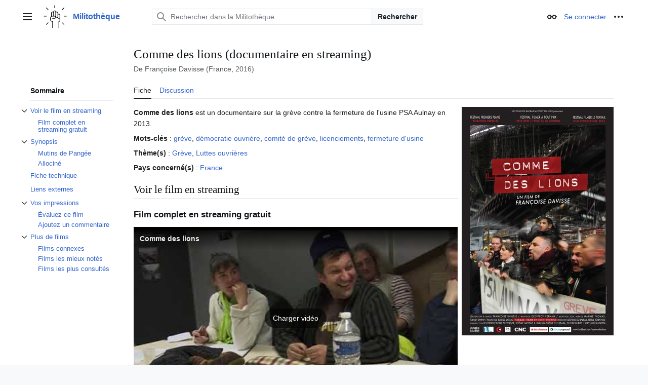

--- FILE ---
content_type: text/html; charset=UTF-8
request_url: https://militotheque.org/wiki/Comme_des_lions_(documentaire)
body_size: 15475
content:
<!DOCTYPE html>
<html class="client-nojs vector-feature-language-in-header-enabled vector-feature-language-in-main-page-header-disabled vector-feature-sticky-header-disabled vector-feature-page-tools-pinned-disabled vector-feature-toc-pinned-clientpref-1 vector-feature-main-menu-pinned-disabled vector-feature-limited-width-clientpref-1 vector-feature-limited-width-content-enabled vector-feature-custom-font-size-clientpref-0 vector-feature-appearance-pinned-clientpref-0 vector-feature-night-mode-enabled skin-theme-clientpref-os vector-toc-available" lang="fr" dir="ltr">
<head>
<meta charset="UTF-8">
<title>Regarder Comme des lions (documentaire complet en streaming gratuit) – Militothèque, catalogue de films et documentaires politiques</title>
<script>(function(){var className="client-js vector-feature-language-in-header-enabled vector-feature-language-in-main-page-header-disabled vector-feature-sticky-header-disabled vector-feature-page-tools-pinned-disabled vector-feature-toc-pinned-clientpref-1 vector-feature-main-menu-pinned-disabled vector-feature-limited-width-clientpref-1 vector-feature-limited-width-content-enabled vector-feature-custom-font-size-clientpref-0 vector-feature-appearance-pinned-clientpref-0 vector-feature-night-mode-enabled skin-theme-clientpref-os vector-toc-available";var cookie=document.cookie.match(/(?:^|; )militothequemwclientpreferences=([^;]+)/);if(cookie){cookie[1].split('%2C').forEach(function(pref){className=className.replace(new RegExp('(^| )'+pref.replace(/-clientpref-\w+$|[^\w-]+/g,'')+'-clientpref-\\w+( |$)'),'$1'+pref+'$2');});}document.documentElement.className=className;}());RLCONF={"wgBreakFrames":false,"wgSeparatorTransformTable":[",\t."," \t,"],"wgDigitTransformTable":["",""],"wgDefaultDateFormat":"dmy","wgMonthNames":["","janvier","février","mars","avril","mai","juin","juillet","août","septembre","octobre","novembre","décembre"],"wgRequestId":"d17186eff7267051b6d3e111","wgCanonicalNamespace":"","wgCanonicalSpecialPageName":false,"wgNamespaceNumber":0,"wgPageName":"Comme_des_lions_(documentaire)","wgTitle":"Comme des lions (documentaire)","wgCurRevisionId":4018,"wgRevisionId":4018,"wgArticleId":28,"wgIsArticle":true,"wgIsRedirect":false,"wgAction":"view","wgUserName":null,"wgUserGroups":["*"],"wgCategories":["Pages avec une description courte","Documentaire","Film complet","Grève","Luttes ouvrières"],"wgPageViewLanguage":"fr","wgPageContentLanguage":"fr","wgPageContentModel":"wikitext","wgRelevantPageName":"Comme_des_lions_(documentaire)","wgRelevantArticleId":28,"wgIsProbablyEditable":false,"wgRelevantPageIsProbablyEditable":false,"wgRestrictionEdit":[],"wgRestrictionMove":[],"wgPageFormsTargetName":null,"wgPageFormsAutocompleteValues":[],"wgPageFormsAutocompleteOnAllChars":false,"wgPageFormsFieldProperties":[],"wgPageFormsCargoFields":[],"wgPageFormsDependentFields":[],"wgPageFormsCalendarValues":[],"wgPageFormsCalendarParams":[],"wgPageFormsCalendarHTML":null,"wgPageFormsGridValues":[],"wgPageFormsGridParams":[],"wgPageFormsContLangYes":null,"wgPageFormsContLangNo":null,"wgPageFormsContLangMonths":[],"wgPageFormsHeightForMinimizingInstances":800,"wgPageFormsDelayReload":false,"wgPageFormsShowOnSelect":[],"wgPageFormsScriptPath":"/w/extensions/PageForms","edgValues":[],"wgPageFormsEDSettings":null,"wgAmericanDates":false,"wgMediaViewerOnClick":true,"wgMediaViewerEnabledByDefault":true,"wgMFDisplayWikibaseDescriptions":{"search":false,"watchlist":false,"tagline":false},"srfFilteredConfig":null,"egMapsScriptPath":"/w/extensions/Maps/","egMapsDebugJS":false,"egMapsAvailableServices":["leaflet","googlemaps3"],"egMapsLeafletLayersApiKeys":{"MapBox":"","MapQuestOpen":"","Thunderforest":"","GeoportailFrance":""},"ev-youtube-config":{"class":"embedvideo-player","loading":"lazy","frameborder":0,"allow":"accelerometer; clipboard-write; encrypted-media; fullscreen; gyroscope; picture-in-picture; autoplay","modestbranding":1,"allowfullscreen":"true","frameBorder":0,"width":640,"height":360},"wgCommentsSortDescending":false,"wgRPFooterRatingStars":true,"wgRPRatingAllowedNamespaces":[0],"wgRPRatingPageBlacklist":["Accueil"],"wgRPRatingMin":1,"wgRPRatingMax":5,"wgRPTarget":null,"wgShortDesc":"De Françoise Davisse (France, 2016)"};
RLSTATE={"site.styles":"ready","user.styles":"ready","user":"ready","user.options":"loading","ext.embedVideo.styles":"ready","ext.comments.css":"ready","mediawiki.page.gallery.styles":"ready","skins.vector.search.codex.styles":"ready","skins.vector.styles":"ready","skins.vector.icons":"ready","ext.srf.styles":"ready"};RLPAGEMODULES=["oojs-ui.styles.icons-movement","ext.smw.styles","ext.embedVideo.consent","ext.comments.js","smw.entityexaminer","site","mediawiki.page.ready","mediawiki.toc","skins.vector.js","ext.ratePage","ext.ratePage.mmv","mmv.bootstrap","ext.embedVideo.overlay","ext.shortDescription","ext.smw.purge"];</script>
<script>(RLQ=window.RLQ||[]).push(function(){mw.loader.impl(function(){return["user.options@12s5i",function($,jQuery,require,module){mw.user.tokens.set({"patrolToken":"+\\","watchToken":"+\\","csrfToken":"+\\"});
}];});});</script>
<link rel="stylesheet" href="/w/load.php?lang=fr&amp;modules=ext.comments.css%7Cext.embedVideo.styles%7Cext.srf.styles%7Cmediawiki.page.gallery.styles%7Cskins.vector.icons%2Cstyles%7Cskins.vector.search.codex.styles&amp;only=styles&amp;skin=vector-2022">
<script async="" src="/w/load.php?lang=fr&amp;modules=startup&amp;only=scripts&amp;raw=1&amp;skin=vector-2022"></script>
<style>#mw-indicator-mw-helplink {display:none;}</style>
<meta name="ResourceLoaderDynamicStyles" content="">
<link rel="stylesheet" href="/w/load.php?lang=fr&amp;modules=site.styles&amp;only=styles&amp;skin=vector-2022">
<meta name="generator" content="MediaWiki 1.43.3">
<meta name="robots" content="max-image-preview:standard">
<meta name="format-detection" content="telephone=no">
<meta name="description" content="Comme des lions de Françoise Davisse est un documentaire sur la grève contre la fermeture de l&#039;usine PSA Aulnay en 2013. Mots-clés : grève, démocratie ouvrière, comité de grève, licenciements, fermeture d&#039;usine">
<meta name="keywords" content="streaming,film,documentaire,grève, démocratie ouvrière, comité de grève, licenciements, fermeture d&#039;usine,Grève, Luttes ouvrières,politique,militant,catalogue,wiki,gratuit">
<meta name="twitter:site" content="@Militotheque">
<meta name="twitter:card" content="summary">
<meta property="og:image" content="https://militotheque.org/w/images/thumb/b/b4/Comme_des_lions_%28documentaire%29.jpg/1200px-Comme_des_lions_%28documentaire%29.jpg">
<meta property="og:image:width" content="1200">
<meta property="og:image:height" content="1805">
<meta property="og:image" content="https://militotheque.org/w/images/thumb/b/b4/Comme_des_lions_%28documentaire%29.jpg/800px-Comme_des_lions_%28documentaire%29.jpg">
<meta property="og:image:width" content="800">
<meta property="og:image:height" content="1203">
<meta property="og:image" content="https://militotheque.org/w/images/thumb/b/b4/Comme_des_lions_%28documentaire%29.jpg/640px-Comme_des_lions_%28documentaire%29.jpg">
<meta property="og:image:width" content="640">
<meta property="og:image:height" content="963">
<meta name="viewport" content="width=1120">
<link rel="alternate" type="application/rdf+xml" title="Comme des lions (documentaire)" href="/w/index.php?title=Sp%C3%A9cial:Export_RDF&amp;xmlmime=rdf">
<link rel="apple-touch-icon" href="/w/resources/assets/apple-touch-icon.png">
<link rel="icon" href="/w/resources/assets/favicon.svg">
<link rel="search" type="application/opensearchdescription+xml" href="/w/rest.php/v1/search" title="Militothèque (fr)">
<link rel="EditURI" type="application/rsd+xml" href="https://militotheque.org/w/api.php?action=rsd">
<link rel="alternate" type="application/atom+xml" title="Flux Atom de Militothèque" href="/w/index.php?title=Sp%C3%A9cial:Modifications_r%C3%A9centes&amp;feed=atom">
<meta property="og:title" content="Regarder Comme des lions (documentaire complet en streaming gratuit) – Militothèque, catalogue de films et documentaires politiques">
<meta property="og:url" content="https://militotheque.org/wiki/Comme_des_lions_(documentaire)">
<meta property="og:description" content="Comme des lions de Françoise Davisse est un documentaire sur la grève contre la fermeture de l&#039;usine PSA Aulnay en 2013. Mots-clés : grève, démocratie ouvrière, comité de grève, licenciements, fermeture d&#039;usine">
<meta property="og:image" content="https://militotheque.org/w/images/b/b4/Comme_des_lions_%28documentaire%29.jpg?version=8bd99604e454f89e2dfe88f0cea3631a">
<meta property="og:image:width" content="3141">
<meta property="og:image:height" content="4724">
<meta property="og:image:alt" content="Poing levé symbolisant la lutte politique">
<meta property="article:tag" content="streaming,film,documentaire,grève, démocratie ouvrière, comité de grève, licenciements, fermeture d&#039;usine,Grève, Luttes ouvrières,politique,militant,catalogue,wiki,gratuit">
<meta property="og:locale" content="fr_FR">
<meta property="article:modified_time" content="2024-04-30T21:00:39Z">
<meta property="article:published_time" content="2024-04-30T21:00:39Z">
<meta property="og:site_name" content="Militothèque">
<meta property="og:type" content="article">
<script type="application/ld+json">{"@context":"http:\/\/schema.org","@type":"article","name":"Regarder Comme des lions (documentaire complet en streaming gratuit) \u2013 Militoth\u00e8que, catalogue de films et documentaires politiques","headline":"Regarder Comme des lions (documentaire complet en streaming gratuit) \u2013 Militoth\u00e8que, catalogue de films et documentaires politiques","mainEntityOfPage":"Comme des lions (documentaire en streaming)","identifier":"https:\/\/militotheque.org\/wiki\/Comme_des_lions_(documentaire)","url":"https:\/\/militotheque.org\/wiki\/Comme_des_lions_(documentaire)","description":"Comme des lions de Fran\u00e7oise Davisse est un documentaire sur la gr\u00e8ve contre la fermeture de l'usine PSA Aulnay en 2013. Mots-cl\u00e9s\u00a0: gr\u00e8ve, d\u00e9mocratie ouvri\u00e8re, comit\u00e9 de gr\u00e8ve, licenciements, fermeture d'usine","keywords":"streaming,film,documentaire,gr\u00e8ve, d\u00e9mocratie ouvri\u00e8re, comit\u00e9 de gr\u00e8ve, licenciements, fermeture d'usine,Gr\u00e8ve, Luttes ouvri\u00e8res,politique,militant,catalogue,wiki,gratuit","dateModified":"2024-04-30T21:00:39Z","datePublished":"2024-04-30T21:00:39Z","image":{"@type":"ImageObject","url":"https:\/\/militotheque.org\/w\/images\/b\/b4\/Comme_des_lions_%28documentaire%29.jpg?version=8bd99604e454f89e2dfe88f0cea3631a","width":3141,"height":4724},"author":{"@type":"Organization","name":"Militoth\u00e8que","url":"https:\/\/militotheque.org","logo":[]},"publisher":{"@type":"Organization","name":"Militoth\u00e8que","url":"https:\/\/militotheque.org","logo":[]},"potentialAction":{"@type":"SearchAction","target":"https:\/\/militotheque.org\/w\/index.php?title=Sp%C3%A9cial:Search&search={search_term}","query-input":"required name=search_term"}}</script>
</head>
<body class="skin--responsive skin-vector skin-vector-search-vue mediawiki ltr sitedir-ltr mw-hide-empty-elt ns-0 ns-subject page-Comme_des_lions_documentaire rootpage-Comme_des_lions_documentaire skin-vector-2022 action-view"><a class="mw-jump-link" href="#bodyContent">Aller au contenu</a>
<div class="vector-header-container">
	<header class="vector-header mw-header">
		<div class="vector-header-start">
			<nav class="vector-main-menu-landmark" aria-label="Site">
				
<div id="vector-main-menu-dropdown" class="vector-dropdown vector-main-menu-dropdown vector-button-flush-left vector-button-flush-right"  >
	<input type="checkbox" id="vector-main-menu-dropdown-checkbox" role="button" aria-haspopup="true" data-event-name="ui.dropdown-vector-main-menu-dropdown" class="vector-dropdown-checkbox "  aria-label="Menu principal"  >
	<label id="vector-main-menu-dropdown-label" for="vector-main-menu-dropdown-checkbox" class="vector-dropdown-label cdx-button cdx-button--fake-button cdx-button--fake-button--enabled cdx-button--weight-quiet cdx-button--icon-only " aria-hidden="true"  ><span class="vector-icon mw-ui-icon-menu mw-ui-icon-wikimedia-menu"></span>

<span class="vector-dropdown-label-text">Menu principal</span>
	</label>
	<div class="vector-dropdown-content">


				<div id="vector-main-menu-unpinned-container" class="vector-unpinned-container">
		
<div id="vector-main-menu" class="vector-main-menu vector-pinnable-element">
	<div
	class="vector-pinnable-header vector-main-menu-pinnable-header vector-pinnable-header-unpinned"
	data-feature-name="main-menu-pinned"
	data-pinnable-element-id="vector-main-menu"
	data-pinned-container-id="vector-main-menu-pinned-container"
	data-unpinned-container-id="vector-main-menu-unpinned-container"
>
	<div class="vector-pinnable-header-label">Menu principal</div>
	<button class="vector-pinnable-header-toggle-button vector-pinnable-header-pin-button" data-event-name="pinnable-header.vector-main-menu.pin">déplacer vers la barre latérale</button>
	<button class="vector-pinnable-header-toggle-button vector-pinnable-header-unpin-button" data-event-name="pinnable-header.vector-main-menu.unpin">masquer</button>
</div>

	
<div id="p-navigation" class="vector-menu mw-portlet mw-portlet-navigation"  >
	<div class="vector-menu-heading">
		Navigation
	</div>
	<div class="vector-menu-content">
		
		<ul class="vector-menu-content-list">
			
			<li id="n-mainpage-description" class="mw-list-item"><a href="/wiki/Accueil" title="Accueil général [z]" accesskey="z"><span>Page d’accueil</span></a></li><li id="n-Documentaires" class="mw-list-item"><a href="/wiki/Cat%C3%A9gorie:Documentaire"><span>Documentaires</span></a></li><li id="n-Films" class="mw-list-item"><a href="/wiki/Cat%C3%A9gorie:Film"><span>Films</span></a></li><li id="n-Carte-des-vidéos" class="mw-list-item"><a href="/wiki/Militoth%C3%A8que:Carte_des_vid%C3%A9os"><span>Carte des vidéos</span></a></li><li id="n-randompage" class="mw-list-item"><a href="/wiki/Sp%C3%A9cial:Page_au_hasard" title="Afficher une page au hasard [x]" accesskey="x"><span>Page au hasard</span></a></li>
		</ul>
		
	</div>
</div>

	
	
<div id="p-ratePage-vote-title" class="vector-menu mw-portlet mw-portlet-ratePage-vote-title emptyPortlet"  >
	<div class="vector-menu-heading">
		Évaluez ce film
	</div>
	<div class="vector-menu-content">
		
		<ul class="vector-menu-content-list">
			
			
		</ul>
		
	</div>
</div>

</div>

				</div>

	</div>
</div>

		</nav>
			
<a href="/wiki/Accueil" class="mw-logo">
	<img class="mw-logo-icon" src="/w/resources/assets/logo-militotheque.svg" alt="" aria-hidden="true" height="50" width="50">
	<span class="mw-logo-container skin-invert">
		<strong class="mw-logo-wordmark">Militothèque</strong>
	</span>
</a>

		</div>
		<div class="vector-header-end">
			
<div id="p-search" role="search" class="vector-search-box-vue  vector-search-box-collapses vector-search-box-show-thumbnail vector-search-box-auto-expand-width vector-search-box">
	<a href="/wiki/Sp%C3%A9cial:Recherche" class="cdx-button cdx-button--fake-button cdx-button--fake-button--enabled cdx-button--weight-quiet cdx-button--icon-only search-toggle" title="Rechercher sur Militothèque [f]" accesskey="f"><span class="vector-icon mw-ui-icon-search mw-ui-icon-wikimedia-search"></span>

<span>Rechercher</span>
	</a>
	<div class="vector-typeahead-search-container">
		<div class="cdx-typeahead-search cdx-typeahead-search--show-thumbnail cdx-typeahead-search--auto-expand-width">
			<form action="/w/index.php" id="searchform" class="cdx-search-input cdx-search-input--has-end-button">
				<div id="simpleSearch" class="cdx-search-input__input-wrapper"  data-search-loc="header-moved">
					<div class="cdx-text-input cdx-text-input--has-start-icon">
						<input
							class="cdx-text-input__input"
							 type="search" name="search" placeholder="Rechercher dans la Militothèque" aria-label="Rechercher dans la Militothèque" autocapitalize="sentences" title="Rechercher sur Militothèque [f]" accesskey="f" id="searchInput"
							>
						<span class="cdx-text-input__icon cdx-text-input__start-icon"></span>
					</div>
					<input type="hidden" name="title" value="Spécial:Recherche">
				</div>
				<button class="cdx-button cdx-search-input__end-button">Rechercher</button>
			</form>
		</div>
	</div>
</div>

			<nav class="vector-user-links vector-user-links-wide" aria-label="Outils personnels">
	<div class="vector-user-links-main">
	
<div id="p-vector-user-menu-preferences" class="vector-menu mw-portlet emptyPortlet"  >
	<div class="vector-menu-content">
		
		<ul class="vector-menu-content-list">
			
			
		</ul>
		
	</div>
</div>

	
<div id="p-vector-user-menu-userpage" class="vector-menu mw-portlet emptyPortlet"  >
	<div class="vector-menu-content">
		
		<ul class="vector-menu-content-list">
			
			
		</ul>
		
	</div>
</div>

	<nav class="vector-appearance-landmark" aria-label="Apparence">
		
<div id="vector-appearance-dropdown" class="vector-dropdown "  title="Modifier l&#039;apparence de la taille, de la largeur et de la couleur de la police de la page" >
	<input type="checkbox" id="vector-appearance-dropdown-checkbox" role="button" aria-haspopup="true" data-event-name="ui.dropdown-vector-appearance-dropdown" class="vector-dropdown-checkbox "  aria-label="Apparence"  >
	<label id="vector-appearance-dropdown-label" for="vector-appearance-dropdown-checkbox" class="vector-dropdown-label cdx-button cdx-button--fake-button cdx-button--fake-button--enabled cdx-button--weight-quiet cdx-button--icon-only " aria-hidden="true"  ><span class="vector-icon mw-ui-icon-appearance mw-ui-icon-wikimedia-appearance"></span>

<span class="vector-dropdown-label-text">Apparence</span>
	</label>
	<div class="vector-dropdown-content">


			<div id="vector-appearance-unpinned-container" class="vector-unpinned-container">
				<div id="vector-appearance" class="vector-appearance vector-pinnable-element">
	<div
	class="vector-pinnable-header vector-appearance-pinnable-header vector-pinnable-header-unpinned"
	data-feature-name="appearance-pinned"
	data-pinnable-element-id="vector-appearance"
	data-pinned-container-id="vector-appearance-pinned-container"
	data-unpinned-container-id="vector-appearance-unpinned-container"
>
	<div class="vector-pinnable-header-label">Apparence</div>
	<button class="vector-pinnable-header-toggle-button vector-pinnable-header-pin-button" data-event-name="pinnable-header.vector-appearance.pin">déplacer vers la barre latérale</button>
	<button class="vector-pinnable-header-toggle-button vector-pinnable-header-unpin-button" data-event-name="pinnable-header.vector-appearance.unpin">masquer</button>
</div>


</div>

			</div>
		
	</div>
</div>

	</nav>
	
<div id="p-vector-user-menu-notifications" class="vector-menu mw-portlet emptyPortlet"  >
	<div class="vector-menu-content">
		
		<ul class="vector-menu-content-list">
			
			
		</ul>
		
	</div>
</div>

	
<div id="p-vector-user-menu-overflow" class="vector-menu mw-portlet"  >
	<div class="vector-menu-content">
		
		<ul class="vector-menu-content-list">
			<li id="pt-login-2" class="user-links-collapsible-item mw-list-item user-links-collapsible-item"><a data-mw="interface" href="/w/index.php?title=Sp%C3%A9cial:Connexion&amp;returnto=Comme+des+lions+%28documentaire%29" title="Nous vous encourageons à vous connecter ; ce n’est cependant pas obligatoire. [o]" accesskey="o" class=""><span>Se connecter</span></a>
</li>

			
		</ul>
		
	</div>
</div>

	</div>
	
<div id="vector-user-links-dropdown" class="vector-dropdown vector-user-menu vector-button-flush-right vector-user-menu-logged-out"  title="Plus d’options" >
	<input type="checkbox" id="vector-user-links-dropdown-checkbox" role="button" aria-haspopup="true" data-event-name="ui.dropdown-vector-user-links-dropdown" class="vector-dropdown-checkbox "  aria-label="Outils personnels"  >
	<label id="vector-user-links-dropdown-label" for="vector-user-links-dropdown-checkbox" class="vector-dropdown-label cdx-button cdx-button--fake-button cdx-button--fake-button--enabled cdx-button--weight-quiet cdx-button--icon-only " aria-hidden="true"  ><span class="vector-icon mw-ui-icon-ellipsis mw-ui-icon-wikimedia-ellipsis"></span>

<span class="vector-dropdown-label-text">Outils personnels</span>
	</label>
	<div class="vector-dropdown-content">


		
<div id="p-personal" class="vector-menu mw-portlet mw-portlet-personal user-links-collapsible-item"  title="Menu utilisateur" >
	<div class="vector-menu-content">
		
		<ul class="vector-menu-content-list">
			
			<li id="pt-login" class="user-links-collapsible-item mw-list-item"><a href="/w/index.php?title=Sp%C3%A9cial:Connexion&amp;returnto=Comme+des+lions+%28documentaire%29" title="Nous vous encourageons à vous connecter ; ce n’est cependant pas obligatoire. [o]" accesskey="o"><span class="vector-icon mw-ui-icon-logIn mw-ui-icon-wikimedia-logIn"></span> <span>Se connecter</span></a></li>
		</ul>
		
	</div>
</div>

<div id="p-user-menu-anon-editor" class="vector-menu mw-portlet mw-portlet-user-menu-anon-editor"  >
	<div class="vector-menu-heading">
		Pages pour les contributeurs déconnectés <a href="/wiki/Aide:Introduction" aria-label="En savoir plus sur la contribution"><span>en savoir plus</span></a>
	</div>
	<div class="vector-menu-content">
		
		<ul class="vector-menu-content-list">
			
			<li id="pt-anoncontribs" class="mw-list-item"><a href="/wiki/Sp%C3%A9cial:Mes_contributions" title="Une liste des modifications effectuées depuis cette adresse IP [y]" accesskey="y"><span>Contributions</span></a></li><li id="pt-anontalk" class="mw-list-item"><a href="/wiki/Sp%C3%A9cial:Mes_discussions" title="La page de discussion pour les contributions depuis cette adresse IP [n]" accesskey="n"><span>Discussion</span></a></li>
		</ul>
		
	</div>
</div>

	
	</div>
</div>

</nav>

		</div>
	</header>
</div>
<div class="mw-page-container">
	<div class="mw-page-container-inner">
		<div class="vector-sitenotice-container">
			<div id="siteNotice"></div>
		</div>
		<div class="vector-column-start">
			<div class="vector-main-menu-container">
		<div id="mw-navigation">
			<nav id="mw-panel" class="vector-main-menu-landmark" aria-label="Site">
				<div id="vector-main-menu-pinned-container" class="vector-pinned-container">
				
				</div>
		</nav>
		</div>
	</div>
	<div class="vector-sticky-pinned-container">
				<nav id="mw-panel-toc" aria-label="Sommaire" data-event-name="ui.sidebar-toc" class="mw-table-of-contents-container vector-toc-landmark">
					<div id="vector-toc-pinned-container" class="vector-pinned-container">
					<div id="vector-toc" class="vector-toc vector-pinnable-element">
	<div
	class="vector-pinnable-header vector-toc-pinnable-header vector-pinnable-header-pinned"
	data-feature-name="toc-pinned"
	data-pinnable-element-id="vector-toc"
	
	
>
	<h2 class="vector-pinnable-header-label">Sommaire</h2>
	<button class="vector-pinnable-header-toggle-button vector-pinnable-header-pin-button" data-event-name="pinnable-header.vector-toc.pin">déplacer vers la barre latérale</button>
	<button class="vector-pinnable-header-toggle-button vector-pinnable-header-unpin-button" data-event-name="pinnable-header.vector-toc.unpin">masquer</button>
</div>


	<ul class="vector-toc-contents" id="mw-panel-toc-list">
		<li id="toc-mw-content-text"
			class="vector-toc-list-item vector-toc-level-1">
			<a href="#" class="vector-toc-link">
				<div class="vector-toc-text">Début</div>
			</a>
		</li>
		<li id="toc-Voir_le_film_en_streaming"
		class="vector-toc-list-item vector-toc-level-1 vector-toc-list-item-expanded">
		<a class="vector-toc-link" href="#Voir_le_film_en_streaming">
			<div class="vector-toc-text">
				<span class="vector-toc-numb">1</span>
				<span>Voir le film en streaming</span>
			</div>
		</a>
		
			<button aria-controls="toc-Voir_le_film_en_streaming-sublist" class="cdx-button cdx-button--weight-quiet cdx-button--icon-only vector-toc-toggle">
				<span class="vector-icon mw-ui-icon-wikimedia-expand"></span>
				<span>Afficher / masquer la sous-section Voir le film en streaming</span>
			</button>
		
		<ul id="toc-Voir_le_film_en_streaming-sublist" class="vector-toc-list">
			<li id="toc-Film_complet_en_streaming_gratuit"
			class="vector-toc-list-item vector-toc-level-2">
			<a class="vector-toc-link" href="#Film_complet_en_streaming_gratuit">
				<div class="vector-toc-text">
					<span class="vector-toc-numb">1.1</span>
					<span>Film complet en streaming gratuit</span>
				</div>
			</a>
			
			<ul id="toc-Film_complet_en_streaming_gratuit-sublist" class="vector-toc-list">
			</ul>
		</li>
	</ul>
	</li>
	<li id="toc-Synopsis"
		class="vector-toc-list-item vector-toc-level-1 vector-toc-list-item-expanded">
		<a class="vector-toc-link" href="#Synopsis">
			<div class="vector-toc-text">
				<span class="vector-toc-numb">2</span>
				<span>Synopsis</span>
			</div>
		</a>
		
			<button aria-controls="toc-Synopsis-sublist" class="cdx-button cdx-button--weight-quiet cdx-button--icon-only vector-toc-toggle">
				<span class="vector-icon mw-ui-icon-wikimedia-expand"></span>
				<span>Afficher / masquer la sous-section Synopsis</span>
			</button>
		
		<ul id="toc-Synopsis-sublist" class="vector-toc-list">
			<li id="toc-Mutins_de_Pangée"
			class="vector-toc-list-item vector-toc-level-2">
			<a class="vector-toc-link" href="#Mutins_de_Pangée">
				<div class="vector-toc-text">
					<span class="vector-toc-numb">2.1</span>
					<span>Mutins de Pangée</span>
				</div>
			</a>
			
			<ul id="toc-Mutins_de_Pangée-sublist" class="vector-toc-list">
			</ul>
		</li>
		<li id="toc-Allociné"
			class="vector-toc-list-item vector-toc-level-2">
			<a class="vector-toc-link" href="#Allociné">
				<div class="vector-toc-text">
					<span class="vector-toc-numb">2.2</span>
					<span>Allociné</span>
				</div>
			</a>
			
			<ul id="toc-Allociné-sublist" class="vector-toc-list">
			</ul>
		</li>
	</ul>
	</li>
	<li id="toc-Fiche_technique"
		class="vector-toc-list-item vector-toc-level-1 vector-toc-list-item-expanded">
		<a class="vector-toc-link" href="#Fiche_technique">
			<div class="vector-toc-text">
				<span class="vector-toc-numb">3</span>
				<span>Fiche technique</span>
			</div>
		</a>
		
		<ul id="toc-Fiche_technique-sublist" class="vector-toc-list">
		</ul>
	</li>
	<li id="toc-Liens_externes"
		class="vector-toc-list-item vector-toc-level-1 vector-toc-list-item-expanded">
		<a class="vector-toc-link" href="#Liens_externes">
			<div class="vector-toc-text">
				<span class="vector-toc-numb">4</span>
				<span>Liens externes</span>
			</div>
		</a>
		
		<ul id="toc-Liens_externes-sublist" class="vector-toc-list">
		</ul>
	</li>
	<li id="toc-Vos_impressions"
		class="vector-toc-list-item vector-toc-level-1 vector-toc-list-item-expanded">
		<a class="vector-toc-link" href="#Vos_impressions">
			<div class="vector-toc-text">
				<span class="vector-toc-numb">5</span>
				<span>Vos impressions</span>
			</div>
		</a>
		
			<button aria-controls="toc-Vos_impressions-sublist" class="cdx-button cdx-button--weight-quiet cdx-button--icon-only vector-toc-toggle">
				<span class="vector-icon mw-ui-icon-wikimedia-expand"></span>
				<span>Afficher / masquer la sous-section Vos impressions</span>
			</button>
		
		<ul id="toc-Vos_impressions-sublist" class="vector-toc-list">
			<li id="toc-Évaluez_ce_film"
			class="vector-toc-list-item vector-toc-level-2">
			<a class="vector-toc-link" href="#Évaluez_ce_film">
				<div class="vector-toc-text">
					<span class="vector-toc-numb">5.1</span>
					<span>Évaluez ce film</span>
				</div>
			</a>
			
			<ul id="toc-Évaluez_ce_film-sublist" class="vector-toc-list">
			</ul>
		</li>
		<li id="toc-Ajoutez_un_commentaire"
			class="vector-toc-list-item vector-toc-level-2">
			<a class="vector-toc-link" href="#Ajoutez_un_commentaire">
				<div class="vector-toc-text">
					<span class="vector-toc-numb">5.2</span>
					<span>Ajoutez un commentaire</span>
				</div>
			</a>
			
			<ul id="toc-Ajoutez_un_commentaire-sublist" class="vector-toc-list">
			</ul>
		</li>
	</ul>
	</li>
	<li id="toc-Plus_de_films"
		class="vector-toc-list-item vector-toc-level-1 vector-toc-list-item-expanded">
		<a class="vector-toc-link" href="#Plus_de_films">
			<div class="vector-toc-text">
				<span class="vector-toc-numb">6</span>
				<span>Plus de films</span>
			</div>
		</a>
		
			<button aria-controls="toc-Plus_de_films-sublist" class="cdx-button cdx-button--weight-quiet cdx-button--icon-only vector-toc-toggle">
				<span class="vector-icon mw-ui-icon-wikimedia-expand"></span>
				<span>Afficher / masquer la sous-section Plus de films</span>
			</button>
		
		<ul id="toc-Plus_de_films-sublist" class="vector-toc-list">
			<li id="toc-Films_connexes"
			class="vector-toc-list-item vector-toc-level-2">
			<a class="vector-toc-link" href="#Films_connexes">
				<div class="vector-toc-text">
					<span class="vector-toc-numb">6.1</span>
					<span>Films connexes</span>
				</div>
			</a>
			
			<ul id="toc-Films_connexes-sublist" class="vector-toc-list">
			</ul>
		</li>
		<li id="toc-Films_les_mieux_notés"
			class="vector-toc-list-item vector-toc-level-2">
			<a class="vector-toc-link" href="#Films_les_mieux_notés">
				<div class="vector-toc-text">
					<span class="vector-toc-numb">6.2</span>
					<span>Films les mieux notés</span>
				</div>
			</a>
			
			<ul id="toc-Films_les_mieux_notés-sublist" class="vector-toc-list">
			</ul>
		</li>
		<li id="toc-Films_les_plus_consultés"
			class="vector-toc-list-item vector-toc-level-2">
			<a class="vector-toc-link" href="#Films_les_plus_consultés">
				<div class="vector-toc-text">
					<span class="vector-toc-numb">6.3</span>
					<span>Films les plus consultés</span>
				</div>
			</a>
			
			<ul id="toc-Films_les_plus_consultés-sublist" class="vector-toc-list">
			</ul>
		</li>
	</ul>
	</li>
</ul>
</div>

					</div>
		</nav>
			</div>
		</div>
		<div class="mw-content-container">
			<main id="content" class="mw-body">
				<header class="mw-body-header vector-page-titlebar">
					<nav aria-label="Sommaire" class="vector-toc-landmark">
						
<div id="vector-page-titlebar-toc" class="vector-dropdown vector-page-titlebar-toc vector-button-flush-left"  >
	<input type="checkbox" id="vector-page-titlebar-toc-checkbox" role="button" aria-haspopup="true" data-event-name="ui.dropdown-vector-page-titlebar-toc" class="vector-dropdown-checkbox "  aria-label="Basculer la table des matières"  >
	<label id="vector-page-titlebar-toc-label" for="vector-page-titlebar-toc-checkbox" class="vector-dropdown-label cdx-button cdx-button--fake-button cdx-button--fake-button--enabled cdx-button--weight-quiet cdx-button--icon-only " aria-hidden="true"  ><span class="vector-icon mw-ui-icon-listBullet mw-ui-icon-wikimedia-listBullet"></span>

<span class="vector-dropdown-label-text">Basculer la table des matières</span>
	</label>
	<div class="vector-dropdown-content">


							<div id="vector-page-titlebar-toc-unpinned-container" class="vector-unpinned-container">
			</div>
		
	</div>
</div>

					</nav>
					<h1 id="firstHeading" class="firstHeading mw-first-heading">Comme des lions (documentaire en streaming)</h1>
					<div id="contentSub"><div id="mw-content-subtitle"></div></div>
				</header>
				<div class="vector-page-toolbar">
					<div class="vector-page-toolbar-container">
						<div id="left-navigation">
							<nav aria-label="Espaces de noms">
								
<div id="p-associated-pages" class="vector-menu vector-menu-tabs mw-portlet mw-portlet-associated-pages"  >
	<div class="vector-menu-content">
		
		<ul class="vector-menu-content-list">
			
			<li id="ca-nstab-main" class="selected vector-tab-noicon mw-list-item"><a href="/wiki/Comme_des_lions_(documentaire)" title="Voir le contenu de la page [c]" accesskey="c"><span>Fiche</span></a></li><li id="ca-talk" class="new vector-tab-noicon mw-list-item"><a href="/w/index.php?title=Discussion:Comme_des_lions_(documentaire)&amp;action=edit&amp;redlink=1" rel="discussion" class="new" title="Discussion au sujet de cette page de contenu (page inexistante) [t]" accesskey="t"><span>Discussion</span></a></li>
		</ul>
		
	</div>
</div>

								
<div id="vector-variants-dropdown" class="vector-dropdown emptyPortlet"  >
	<input type="checkbox" id="vector-variants-dropdown-checkbox" role="button" aria-haspopup="true" data-event-name="ui.dropdown-vector-variants-dropdown" class="vector-dropdown-checkbox " aria-label="Modifier la variante de langue"   >
	<label id="vector-variants-dropdown-label" for="vector-variants-dropdown-checkbox" class="vector-dropdown-label cdx-button cdx-button--fake-button cdx-button--fake-button--enabled cdx-button--weight-quiet" aria-hidden="true"  ><span class="vector-dropdown-label-text">français</span>
	</label>
	<div class="vector-dropdown-content">


					
<div id="p-variants" class="vector-menu mw-portlet mw-portlet-variants emptyPortlet"  >
	<div class="vector-menu-content">
		
		<ul class="vector-menu-content-list">
			
			
		</ul>
		
	</div>
</div>

				
	</div>
</div>

							</nav>
						</div>
						<div id="right-navigation" class="vector-collapsible">
							<nav aria-label="Affichages">
								
<div id="p-views" class="vector-menu vector-menu-tabs mw-portlet mw-portlet-views"  >
	<div class="vector-menu-content">
		
		<ul class="vector-menu-content-list">
			
			<li id="ca-view" class="selected vector-tab-noicon mw-list-item"><a href="/wiki/Comme_des_lions_(documentaire)"><span>Lire</span></a></li><li id="ca-formedit" class="vector-tab-noicon mw-list-item"><a href="/w/index.php?title=Comme_des_lions_(documentaire)&amp;action=formedit" title="Modifier cette page avec un formulaire [&amp;]" accesskey="&amp;"><span>Voir le formulaire</span></a></li><li id="ca-viewsource" class="vector-tab-noicon mw-list-item"><a href="/w/index.php?title=Comme_des_lions_(documentaire)&amp;action=edit" title="Cette page est protégée.&#10;Vous pouvez toutefois en visualiser la source. [e]" accesskey="e"><span>Voir le texte source</span></a></li><li id="ca-history" class="vector-tab-noicon mw-list-item"><a href="/w/index.php?title=Comme_des_lions_(documentaire)&amp;action=history" title="Historique des versions de cette page [h]" accesskey="h"><span>Historique</span></a></li>
		</ul>
		
	</div>
</div>

							</nav>
				
							<nav class="vector-page-tools-landmark" aria-label="Outils de la page">
								
<div id="vector-page-tools-dropdown" class="vector-dropdown vector-page-tools-dropdown"  >
	<input type="checkbox" id="vector-page-tools-dropdown-checkbox" role="button" aria-haspopup="true" data-event-name="ui.dropdown-vector-page-tools-dropdown" class="vector-dropdown-checkbox "  aria-label="Outils"  >
	<label id="vector-page-tools-dropdown-label" for="vector-page-tools-dropdown-checkbox" class="vector-dropdown-label cdx-button cdx-button--fake-button cdx-button--fake-button--enabled cdx-button--weight-quiet" aria-hidden="true"  ><span class="vector-dropdown-label-text">Outils</span>
	</label>
	<div class="vector-dropdown-content">


									<div id="vector-page-tools-unpinned-container" class="vector-unpinned-container">
						
<div id="vector-page-tools" class="vector-page-tools vector-pinnable-element">
	<div
	class="vector-pinnable-header vector-page-tools-pinnable-header vector-pinnable-header-unpinned"
	data-feature-name="page-tools-pinned"
	data-pinnable-element-id="vector-page-tools"
	data-pinned-container-id="vector-page-tools-pinned-container"
	data-unpinned-container-id="vector-page-tools-unpinned-container"
>
	<div class="vector-pinnable-header-label">Outils</div>
	<button class="vector-pinnable-header-toggle-button vector-pinnable-header-pin-button" data-event-name="pinnable-header.vector-page-tools.pin">déplacer vers la barre latérale</button>
	<button class="vector-pinnable-header-toggle-button vector-pinnable-header-unpin-button" data-event-name="pinnable-header.vector-page-tools.unpin">masquer</button>
</div>

	
<div id="p-cactions" class="vector-menu mw-portlet mw-portlet-cactions vector-has-collapsible-items"  title="Plus d’options" >
	<div class="vector-menu-heading">
		Actions
	</div>
	<div class="vector-menu-content">
		
		<ul class="vector-menu-content-list">
			
			<li id="ca-more-view" class="selected vector-more-collapsible-item mw-list-item"><a href="/wiki/Comme_des_lions_(documentaire)"><span>Lire</span></a></li><li id="ca-more-formedit" class="vector-more-collapsible-item mw-list-item"><a href="/w/index.php?title=Comme_des_lions_(documentaire)&amp;action=formedit"><span>Voir le formulaire</span></a></li><li id="ca-more-viewsource" class="vector-more-collapsible-item mw-list-item"><a href="/w/index.php?title=Comme_des_lions_(documentaire)&amp;action=edit"><span>Voir le texte source</span></a></li><li id="ca-more-history" class="vector-more-collapsible-item mw-list-item"><a href="/w/index.php?title=Comme_des_lions_(documentaire)&amp;action=history"><span>Historique</span></a></li><li id="ca-purge" class="is-disabled mw-list-item"><a href="/w/index.php?title=Comme_des_lions_(documentaire)&amp;action=purge"><span>Purger</span></a></li>
		</ul>
		
	</div>
</div>

<div id="p-tb" class="vector-menu mw-portlet mw-portlet-tb"  >
	<div class="vector-menu-heading">
		Général
	</div>
	<div class="vector-menu-content">
		
		<ul class="vector-menu-content-list">
			
			<li id="t-whatlinkshere" class="mw-list-item"><a href="/wiki/Sp%C3%A9cial:Pages_li%C3%A9es/Comme_des_lions_(documentaire)" title="Liste des pages liées qui pointent sur celle-ci [j]" accesskey="j"><span>Pages liées</span></a></li><li id="t-recentchangeslinked" class="mw-list-item"><a href="/wiki/Sp%C3%A9cial:Suivi_des_liens/Comme_des_lions_(documentaire)" rel="nofollow" title="Liste des modifications récentes des pages appelées par celle-ci [k]" accesskey="k"><span>Suivi des pages liées</span></a></li><li id="t-specialpages" class="mw-list-item"><a href="/wiki/Sp%C3%A9cial:Pages_sp%C3%A9ciales" title="Liste de toutes les pages spéciales [q]" accesskey="q"><span>Pages spéciales</span></a></li><li id="t-print" class="mw-list-item"><a href="javascript:print();" rel="alternate" title="Version imprimable de cette page [p]" accesskey="p"><span>Version imprimable</span></a></li><li id="t-permalink" class="mw-list-item"><a href="/w/index.php?title=Comme_des_lions_(documentaire)&amp;oldid=4018" title="Adresse permanente de cette version de cette page"><span>Lien permanent</span></a></li><li id="t-info" class="mw-list-item"><a href="/w/index.php?title=Comme_des_lions_(documentaire)&amp;action=info" title="Davantage d’informations sur cette page"><span>Informations sur la page</span></a></li><li id="t-smwbrowselink" class="mw-list-item"><a href="/wiki/Sp%C3%A9cial:Parcourir/:Comme-5Fdes-5Flions-5F(documentaire)" rel="search"><span>Parcourir les propriétés</span></a></li>
		</ul>
		
	</div>
</div>

</div>

									</div>
				
	</div>
</div>

							</nav>
						</div>
					</div>
				</div>
				<div class="vector-column-end">
					<div class="vector-sticky-pinned-container">
						<nav class="vector-page-tools-landmark" aria-label="Outils de la page">
							<div id="vector-page-tools-pinned-container" class="vector-pinned-container">
				
							</div>
		</nav>
						<nav class="vector-appearance-landmark" aria-label="Apparence">
							<div id="vector-appearance-pinned-container" class="vector-pinned-container">
				
							</div>
		</nav>
					</div>
				</div>
				<div id="bodyContent" class="vector-body" aria-labelledby="firstHeading" data-mw-ve-target-container>
					<div class="vector-body-before-content">
							<div class="mw-indicators">
		<div id="mw-indicator-smw-entity-examiner" class="mw-indicator"><div class="smw-entity-examiner smw-indicator-vertical-bar-loader" data-subject="Comme_des_lions_(documentaire)#0##" data-dir="ltr" data-uselang="" title="Exécution d’un examinateur en tâche de fond"></div></div>
		</div>

						<div id="siteSub" class="noprint">De Militothèque</div>
					</div>
					
					
					<div id="mw-content-text" class="mw-body-content"><div class="mw-content-ltr mw-parser-output" lang="fr" dir="ltr"><figure class="mw-default-size mw-halign-right affiche" typeof="mw:File/Frameless"><a href="/wiki/Fichier:Comme_des_lions_(documentaire).jpg" class="mw-file-description"><img alt="Affiche du documentaire Comme des lions (documentaire) de Françoise Davisse" src="/w/images/thumb/b/b4/Comme_des_lions_%28documentaire%29.jpg/300px-Comme_des_lions_%28documentaire%29.jpg" decoding="async" loading="lazy" width="300" height="451" class="mw-file-element" srcset="/w/images/thumb/b/b4/Comme_des_lions_%28documentaire%29.jpg/450px-Comme_des_lions_%28documentaire%29.jpg 1.5x, /w/images/thumb/b/b4/Comme_des_lions_%28documentaire%29.jpg/600px-Comme_des_lions_%28documentaire%29.jpg 2x" data-file-width="3141" data-file-height="4724" /></a><figcaption></figcaption></figure><div style="margin: 0.5em 0;"><b>Comme des lions</b> est un documentaire sur la grève contre la fermeture de l'usine PSA Aulnay en 2013.</div>
<div><b>Mots-clés</b>&#160;: <a href="/wiki/Sp%C3%A9cial:RunQuery/Résultats?R%C3%A9sultats%5Btype%5D=Vid%C3%A9os&amp;R%C3%A9sultats%5Bsujets%5D=gr%C3%A8ve&amp;_run=" title="Rechercher les vidéos sur ce sujet" target="_self">grève</a>, <a href="/wiki/Sp%C3%A9cial:RunQuery/Résultats?R%C3%A9sultats%5Btype%5D=Vid%C3%A9os&amp;R%C3%A9sultats%5Bsujets%5D=d%C3%A9mocratie%20ouvri%C3%A8re&amp;_run=" title="Rechercher les vidéos sur ce sujet" target="_self">démocratie ouvrière</a>, <a href="/wiki/Sp%C3%A9cial:RunQuery/Résultats?R%C3%A9sultats%5Btype%5D=Vid%C3%A9os&amp;R%C3%A9sultats%5Bsujets%5D=comit%C3%A9%20de%20gr%C3%A8ve&amp;_run=" title="Rechercher les vidéos sur ce sujet" target="_self">comité de grève</a>, <a href="/wiki/Sp%C3%A9cial:RunQuery/Résultats?R%C3%A9sultats%5Btype%5D=Vid%C3%A9os&amp;R%C3%A9sultats%5Bsujets%5D=licenciements&amp;_run=" title="Rechercher les vidéos sur ce sujet" target="_self">licenciements</a>, <a href="/wiki/Sp%C3%A9cial:RunQuery/Résultats?R%C3%A9sultats%5Btype%5D=Vid%C3%A9os&amp;R%C3%A9sultats%5Bsujets%5D=fermeture%20d%27usine&amp;_run=" title="Rechercher les vidéos sur ce sujet" target="_self">fermeture d'usine</a></div><div style="margin: 0.5em 0;"><b>Thème(s)</b>&#160;: <a href="/wiki/Cat%C3%A9gorie:Gr%C3%A8ve" title="Catégorie:Grève">Grève</a>,&#32;<a href="/wiki/Cat%C3%A9gorie:Luttes_ouvri%C3%A8res" title="Catégorie:Luttes ouvrières">Luttes ouvrières</a></div><div style="margin: 0.5em 0;"><b>Pays concerné(s)</b>&#160;: <a href="/wiki/Sp%C3%A9cial:RunQuery/Carte_des_vidéos?Carte_des_vid%C3%A9os%5Btype%5D=Vid%C3%A9os&amp;Carte_des_vid%C3%A9os%5Bpays%5D=France&amp;_run=" title="Voir la carte des vidéos centrée sur ce pays" target="_self">France</a></div><div class="nomobile"><meta property="mw:PageProp/toc" /></div>
<h2><span class="mw-headline" id="Voir_le_film_en_streaming">Voir le film en streaming</span></h2><h3 class="marge-bas"><span class="mw-headline" id="Film_complet_en_streaming_gratuit">Film complet en streaming gratuit</span></h3>
<figure class="embedvideo" data-service="youtube" data-iframeconfig="{&quot;src&quot;:&quot;https://www.youtube-nocookie.com/embed/DyCmuZUP-0c?autoplay=1&quot;}" style="width:640px">
	<div class="embedvideo-wrapper" style="height:360px"><div class="embedvideo-consent" data-show-privacy-notice="1">
	<div class="embedvideo-overlay">
		<div class="embedvideo-loader" role="button">
			<div class="embedvideo-loader__fakeButton">Charger vidéo</div>
			<div class="embedvideo-loader__footer">
				<div class="embedvideo-loader__service">YouTube</div>
			</div>
		</div>
		<div class="embedvideo-privacyNotice hidden">
			<div class="embedvideo-privacyNotice__content">YouTube peut collecter des données personnelles. <a href="https://www.youtube.com/howyoutubeworks/user-settings/privacy/" rel="nofollow,noopener" target="_blank" class="embedvideo-privacyNotice__link">Politique de confidentialité</a></div>
			<div class="embedvideo-privacyNotice__buttons">
<p>				<button class="embedvideo-privacyNotice__continue">Continuer</button>
				<button class="embedvideo-privacyNotice__dismiss">Ignorer</button>
</p>
			</div>
		</div>
	</div>
</div></div>
</figure>
<h2><span class="mw-headline" id="Synopsis">Synopsis</span></h2>
<h3><span id="Mutins_de_Pang.C3.A9e"></span><span class="mw-headline" id="Mutins_de_Pangée">Mutins de Pangée</span></h3>
<div class="reference-citation"><a target="_blank" rel="noreferrer noopener" class="external text" href="https://www.lesmutins.org/comme-des-lions-carnet-de-bord-d">Source</a></div><blockquote><p>«&#160;Comme des lions raconte deux ans d’engagement de salariés de PSA-Aulnay, contre la fermeture de leur usine qui, en 2013, emploie encore plus de 3 000 personnes dont près de 400 intérimaires.
</p><p>Des immigrés, des enfants d’immigrés, des militants, bref des ouvriers du 93 se sont découverts experts et décideurs. Ces salariés ont mis à jour les mensonges de la direction, les faux prétextes, les promesses sans garanties, les raisons de la faiblesse de l’état. Bien sur ils n’ont pas «&#160;gagné&#160;». Mais peut être faut-il arrêter de tout penser en terme de «&#160;gain&#160;». La vie est faite d’expériences, de risques, d’aventure et de
fierté.
</p><p>
Et là, ces deux ans sont une tranche de vie exceptionnelle. Un moment d’intelligence collective, de démocratie et de révélations.&#160;»</p></blockquote><h3><span id="Allocin.C3.A9"></span><span class="mw-headline" id="Allociné">Allociné</span></h3>
<div class="reference-citation"><a target="_blank" rel="noreferrer noopener" class="external text" href="http://www.allocine.fr/film/fichefilm_gen_cfilm=243248.html">Source</a></div><blockquote><p>«&#160;Comme des lions raconte deux ans d’engagement de salariés de PSA Aulnay, contre la fermeture de leur usine qui, en 2013, emploie encore plus de 3 000 personnes dont près de 400 intérimaires.
</p><p>Des immigrés, des enfants d’immigrés, des militants, bref des ouvriers du 93 se sont découverts experts et décideurs. Ces salariés ont mis à jour les mensonges de la direction, les faux prétextes, les promesses sans garanties, les raisons de la faiblesse de l’état. Bien sur ils n’ont pas «&#160;gagné&#160;». Mais peut être faut-il arrêter de tout penser en terme de «&#160;gain&#160;». La vie est faite d’expériences, de risques, d’aventure et de fierté.
</p><p>
Et là, ces deux ans sont une tranche de vie exceptionnelle. Un moment d’intelligence collective, de démocratie et de révélations.&#160;»</p></blockquote>
<h2><span class="mw-headline" id="Fiche_technique">Fiche technique</span></h2>
<ul><li>Réalisation&#160;: Françoise Davisse</li><li>Pays d'origine&#160;: France</li><li>Langue originale&#160;: Français</li><li>Durée&#160;: 115 min</li><li>Sortie&#160;: 2016</li></ul>
<h2><span class="mw-headline" id="Liens_externes">Liens externes</span></h2>
<ul><li><a target="_blank" rel="noreferrer noopener" class="external text" href="http://www.commedeslions-lefilm.com/">Site officiel</a></li>
<li><a target="_blank" rel="noreferrer noopener" class="external text" href="http://www.allocine.fr/film/fichefilm_gen_cfilm=243248.html">Fiche sur Allociné</a></li>
<li><a target="_blank" rel="noreferrer noopener" class="external text" href="https://www.lesmutins.org/comme-des-lions-carnet-de-bord-d">Fiche sur les Mutins de Pangée</a></li>
<li><a target="_blank" rel="noreferrer noopener" class="external text" href="https://fr.wikipedia.org/wiki/Comme_des_lions">Fiche sur Wikipédia</a></li></ul>
<h2><span class="mw-headline" id="Vos_impressions">Vos impressions</span></h2>
<h3 class="marge-bas"><span id=".C3.89valuez_ce_film"></span><span class="mw-headline" id="Évaluez_ce_film">Évaluez ce film</span></h3>
<div class="ratepage-embed" data-page-id="28" data-contest="" style="width: 130px;"></div>
<h3><span class="mw-headline" id="Ajoutez_un_commentaire">Ajoutez un commentaire</span></h3>
<div class="navigation-not-searchable"><div class="comments-body" id="comments-body" data-voting="" data-allow=""><span class="loader"></span>Loading comments...</div></div>
<h2><span class="mw-headline" id="Plus_de_films">Plus de films</span></h2>
<h3><span class="mw-headline" id="Films_connexes">Films connexes</span></h3><p> Si vous avez aimé <b>Comme des lions (documentaire)</b>, vous aimerez probablement&#160;:
</p><div class="srf-gallery" data-redirect-type="_wpg" data-ns-text="Fichier"><ul class="gallery mw-gallery-traditional" id="68b38ac2b784c">
		<li class="gallerybox" style="width: 155px">
			<div class="thumb" style="width: 150px; height: 150px;"><span typeof="mw:File"><a href="/wiki/Fichier:L%27%C3%A9tabli_(film).jpg" class="mw-file-description"><img alt="&lt;div class=&quot;hover-link&quot; data-page=&quot;L&amp;#039;Établi (film)&quot;&gt;&lt;div&gt;&lt;!--LINK&#39;&quot; 0:0--&gt;&lt;/div&gt;&lt;div class=&quot;hover-content-wrapper&quot;&gt;&lt;/div&gt;&lt;/div&gt;" src="/w/images/thumb/c/ce/L%27%C3%A9tabli_%28film%29.jpg/96px-L%27%C3%A9tabli_%28film%29.jpg" decoding="async" loading="lazy" width="96" height="120" srcset="/w/images/thumb/c/ce/L%27%C3%A9tabli_%28film%29.jpg/144px-L%27%C3%A9tabli_%28film%29.jpg 1.5x, /w/images/thumb/c/ce/L%27%C3%A9tabli_%28film%29.jpg/192px-L%27%C3%A9tabli_%28film%29.jpg 2x" data-file-width="2048" data-file-height="2560" /></a></span></div>
			<div class="gallerytext"><div class="hover-link" data-page="L&#39;Établi (film)"><div><a href="/wiki/L%27%C3%89tabli_(film)" title="L&#39;Établi (film)">L'Établi (film)</a></div><div class="hover-content-wrapper"></div></div></div>
		</li>
		<li class="gallerybox" style="width: 155px">
			<div class="thumb" style="width: 150px; height: 150px;"><span typeof="mw:File"><a href="/wiki/Fichier:La_Saga_des_Conti_(documentaire).jpg" class="mw-file-description"><img alt="&lt;div class=&quot;hover-link&quot; data-page=&quot;La Saga des Conti (documentaire)&quot;&gt;&lt;div&gt;&lt;!--LINK&#39;&quot; 0:1--&gt;&lt;/div&gt;&lt;div class=&quot;hover-content-wrapper&quot;&gt;&lt;/div&gt;&lt;/div&gt;" src="/w/images/thumb/d/d8/La_Saga_des_Conti_%28documentaire%29.jpg/90px-La_Saga_des_Conti_%28documentaire%29.jpg" decoding="async" loading="lazy" width="90" height="120" srcset="/w/images/thumb/d/d8/La_Saga_des_Conti_%28documentaire%29.jpg/135px-La_Saga_des_Conti_%28documentaire%29.jpg 1.5x, /w/images/thumb/d/d8/La_Saga_des_Conti_%28documentaire%29.jpg/180px-La_Saga_des_Conti_%28documentaire%29.jpg 2x" data-file-width="768" data-file-height="1024" /></a></span></div>
			<div class="gallerytext"><div class="hover-link" data-page="La Saga des Conti (documentaire)"><div><a href="/wiki/La_Saga_des_Conti_(documentaire)" title="La Saga des Conti (documentaire)">La Saga des Conti (documentaire en streaming)</a></div><div class="hover-content-wrapper"></div></div></div>
		</li>
		<li class="gallerybox" style="width: 155px">
			<div class="thumb" style="width: 150px; height: 150px;"><span typeof="mw:File"><a href="/wiki/Fichier:Les_Lip,_l%27imagination_au_pouvoir_(documentaire).png" class="mw-file-description"><img alt="&lt;div class=&quot;hover-link&quot; data-page=&quot;Les Lip, l&amp;#039;imagination au pouvoir (documentaire)&quot;&gt;&lt;div&gt;&lt;!--LINK&#39;&quot; 0:2--&gt;&lt;/div&gt;&lt;div class=&quot;hover-content-wrapper&quot;&gt;&lt;/div&gt;&lt;/div&gt;" src="/w/images/thumb/8/80/Les_Lip%2C_l%27imagination_au_pouvoir_%28documentaire%29.png/89px-Les_Lip%2C_l%27imagination_au_pouvoir_%28documentaire%29.png" decoding="async" loading="lazy" width="89" height="120" srcset="/w/images/thumb/8/80/Les_Lip%2C_l%27imagination_au_pouvoir_%28documentaire%29.png/133px-Les_Lip%2C_l%27imagination_au_pouvoir_%28documentaire%29.png 1.5x, /w/images/thumb/8/80/Les_Lip%2C_l%27imagination_au_pouvoir_%28documentaire%29.png/178px-Les_Lip%2C_l%27imagination_au_pouvoir_%28documentaire%29.png 2x" data-file-width="215" data-file-height="290" /></a></span></div>
			<div class="gallerytext"><div class="hover-link" data-page="Les Lip, l&#39;imagination au pouvoir (documentaire)"><div><a href="/wiki/Les_Lip,_l%27imagination_au_pouvoir_(documentaire)" title="Les Lip, l&#39;imagination au pouvoir (documentaire)">Les Lip, l'imagination au pouvoir (documentaire en streaming)</a></div><div class="hover-content-wrapper"></div></div></div>
		</li>
		<li class="gallerybox" style="width: 155px">
			<div class="thumb" style="width: 150px; height: 150px;"><span typeof="mw:File"><a href="/wiki/Fichier:%C3%80_bient%C3%B4t_j%27esp%C3%A8re_(documentaire).jpg" class="mw-file-description"><img alt="&lt;div class=&quot;hover-link&quot; data-page=&quot;À bientôt j&amp;#039;espère (documentaire)&quot;&gt;&lt;div&gt;&lt;!--LINK&#39;&quot; 0:3--&gt;&lt;/div&gt;&lt;div class=&quot;hover-content-wrapper&quot;&gt;&lt;/div&gt;&lt;/div&gt;" src="/w/images/thumb/3/3b/%C3%80_bient%C3%B4t_j%27esp%C3%A8re_%28documentaire%29.jpg/85px-%C3%80_bient%C3%B4t_j%27esp%C3%A8re_%28documentaire%29.jpg" decoding="async" loading="lazy" width="85" height="120" srcset="/w/images/thumb/3/3b/%C3%80_bient%C3%B4t_j%27esp%C3%A8re_%28documentaire%29.jpg/128px-%C3%80_bient%C3%B4t_j%27esp%C3%A8re_%28documentaire%29.jpg 1.5x, /w/images/thumb/3/3b/%C3%80_bient%C3%B4t_j%27esp%C3%A8re_%28documentaire%29.jpg/171px-%C3%80_bient%C3%B4t_j%27esp%C3%A8re_%28documentaire%29.jpg 2x" data-file-width="900" data-file-height="1262" /></a></span></div>
			<div class="gallerytext"><div class="hover-link" data-page="À bientôt j&#39;espère (documentaire)"><div><a href="/wiki/%C3%80_bient%C3%B4t_j%27esp%C3%A8re_(documentaire)" title="À bientôt j&#39;espère (documentaire)">À bientôt j'espère (documentaire en streaming)</a></div><div class="hover-content-wrapper"></div></div></div>
		</li>
</ul></div>
<h3><span id="Films_les_mieux_not.C3.A9s"></span><span class="mw-headline" id="Films_les_mieux_notés">Films les mieux notés</span></h3>
<div class="navigation-not-searchable"><div class="srf-gallery" data-redirect-type="_wpg" data-ns-text="Fichier"><ul class="gallery mw-gallery-traditional" id="68b38ac2bb4b2">
		<li class="gallerybox" style="width: 155px">
			<div class="thumb" style="width: 150px; height: 150px;"><span typeof="mw:File"><a href="/wiki/Fichier:Rosa_Luxemburg_-_Rebelle_et_visionnaire_(documentaire).jpeg" class="mw-file-description"><img alt="&lt;div class=&quot;hover-link&quot; data-page=&quot;Rosa Luxemburg - Rebelle et visionnaire (documentaire)&quot;&gt;&lt;div&gt;&lt;!--LINK&#39;&quot; 0:4--&gt;&lt;/div&gt;&lt;div class=&quot;hover-content-wrapper&quot;&gt;&lt;/div&gt;&lt;/div&gt;" src="/w/images/thumb/5/5f/Rosa_Luxemburg_-_Rebelle_et_visionnaire_%28documentaire%29.jpeg/91px-Rosa_Luxemburg_-_Rebelle_et_visionnaire_%28documentaire%29.jpeg" decoding="async" loading="lazy" width="91" height="120" srcset="/w/images/thumb/5/5f/Rosa_Luxemburg_-_Rebelle_et_visionnaire_%28documentaire%29.jpeg/136px-Rosa_Luxemburg_-_Rebelle_et_visionnaire_%28documentaire%29.jpeg 1.5x, /w/images/thumb/5/5f/Rosa_Luxemburg_-_Rebelle_et_visionnaire_%28documentaire%29.jpeg/182px-Rosa_Luxemburg_-_Rebelle_et_visionnaire_%28documentaire%29.jpeg 2x" data-file-width="446" data-file-height="588" /></a></span></div>
			<div class="gallerytext"><div class="hover-link" data-page="Rosa Luxemburg - Rebelle et visionnaire (documentaire)"><div><a href="/wiki/Rosa_Luxemburg_-_Rebelle_et_visionnaire_(documentaire)" title="Rosa Luxemburg - Rebelle et visionnaire (documentaire)">Rosa Luxemburg - Rebelle et visionnaire (documentaire en streaming)</a></div><div class="hover-content-wrapper"></div></div></div>
		</li>
		<li class="gallerybox" style="width: 155px">
			<div class="thumb" style="width: 150px; height: 150px;"><span typeof="mw:File"><a href="/wiki/Fichier:La_Commune_(film).jpg" class="mw-file-description"><img alt="&lt;div class=&quot;hover-link&quot; data-page=&quot;La Commune (film)&quot;&gt;&lt;div&gt;&lt;!--LINK&#39;&quot; 0:5--&gt;&lt;/div&gt;&lt;div class=&quot;hover-content-wrapper&quot;&gt;&lt;/div&gt;&lt;/div&gt;" src="/w/images/thumb/0/01/La_Commune_%28film%29.jpg/85px-La_Commune_%28film%29.jpg" decoding="async" loading="lazy" width="85" height="120" srcset="/w/images/thumb/0/01/La_Commune_%28film%29.jpg/128px-La_Commune_%28film%29.jpg 1.5x, /w/images/thumb/0/01/La_Commune_%28film%29.jpg/171px-La_Commune_%28film%29.jpg 2x" data-file-width="338" data-file-height="475" /></a></span></div>
			<div class="gallerytext"><div class="hover-link" data-page="La Commune (film)"><div><a href="/wiki/La_Commune_(film)" title="La Commune (film)">La Commune (film en streaming)</a></div><div class="hover-content-wrapper"></div></div></div>
		</li>
		<li class="gallerybox" style="width: 155px">
			<div class="thumb" style="width: 150px; height: 150px;"><span typeof="mw:File"><a href="/wiki/Fichier:L%27Ombre_de_Staline_(film).jpg" class="mw-file-description"><img alt="&lt;div class=&quot;hover-link&quot; data-page=&quot;L&amp;#039;Ombre de Staline (film)&quot;&gt;&lt;div&gt;&lt;!--LINK&#39;&quot; 0:6--&gt;&lt;/div&gt;&lt;div class=&quot;hover-content-wrapper&quot;&gt;&lt;/div&gt;&lt;/div&gt;" src="/w/images/thumb/c/cd/L%27Ombre_de_Staline_%28film%29.jpg/90px-L%27Ombre_de_Staline_%28film%29.jpg" decoding="async" loading="lazy" width="90" height="120" srcset="/w/images/thumb/c/cd/L%27Ombre_de_Staline_%28film%29.jpg/135px-L%27Ombre_de_Staline_%28film%29.jpg 1.5x, /w/images/thumb/c/cd/L%27Ombre_de_Staline_%28film%29.jpg/180px-L%27Ombre_de_Staline_%28film%29.jpg 2x" data-file-width="1920" data-file-height="2560" /></a></span></div>
			<div class="gallerytext"><div class="hover-link" data-page="L&#39;Ombre de Staline (film)"><div><a href="/wiki/L%27Ombre_de_Staline_(film)" title="L&#39;Ombre de Staline (film)">L'Ombre de Staline (film en streaming)</a></div><div class="hover-content-wrapper"></div></div></div>
		</li>
		<li class="gallerybox" style="width: 155px">
			<div class="thumb" style="width: 150px; height: 150px;"><span typeof="mw:File"><a href="/wiki/Fichier:La_trag%C3%A9die_des_Brigades_internationales.jpg" class="mw-file-description"><img alt="&lt;div class=&quot;hover-link&quot; data-page=&quot;La Tragédie des Brigades internationales (documentaire)&quot;&gt;&lt;div&gt;&lt;!--LINK&#39;&quot; 0:7--&gt;&lt;/div&gt;&lt;div class=&quot;hover-content-wrapper&quot;&gt;&lt;/div&gt;&lt;/div&gt;" src="/w/images/thumb/7/72/La_trag%C3%A9die_des_Brigades_internationales.jpg/90px-La_trag%C3%A9die_des_Brigades_internationales.jpg" decoding="async" loading="lazy" width="90" height="120" srcset="/w/images/thumb/7/72/La_trag%C3%A9die_des_Brigades_internationales.jpg/135px-La_trag%C3%A9die_des_Brigades_internationales.jpg 1.5x, /w/images/thumb/7/72/La_trag%C3%A9die_des_Brigades_internationales.jpg/180px-La_trag%C3%A9die_des_Brigades_internationales.jpg 2x" data-file-width="600" data-file-height="800" /></a></span></div>
			<div class="gallerytext"><div class="hover-link" data-page="La Tragédie des Brigades internationales (documentaire)"><div><a href="/wiki/La_Trag%C3%A9die_des_Brigades_internationales_(documentaire)" title="La Tragédie des Brigades internationales (documentaire)">La Tragédie des Brigades internationales (documentaire en streaming)</a></div><div class="hover-content-wrapper"></div></div></div>
		</li>
		<li class="gallerybox" style="width: 155px">
			<div class="thumb" style="width: 150px; height: 150px;"><span typeof="mw:File"><a href="/wiki/Fichier:Le_Pantalon_(film).webp" class="mw-file-description"><img alt="&lt;div class=&quot;hover-link&quot; data-page=&quot;Le Pantalon (film)&quot;&gt;&lt;div&gt;&lt;!--LINK&#39;&quot; 0:8--&gt;&lt;/div&gt;&lt;div class=&quot;hover-content-wrapper&quot;&gt;&lt;/div&gt;&lt;/div&gt;" src="/w/images/thumb/9/97/Le_Pantalon_%28film%29.webp/83px-Le_Pantalon_%28film%29.webp.png" decoding="async" loading="lazy" width="83" height="120" srcset="/w/images/thumb/9/97/Le_Pantalon_%28film%29.webp/124px-Le_Pantalon_%28film%29.webp.png 1.5x, /w/images/thumb/9/97/Le_Pantalon_%28film%29.webp/166px-Le_Pantalon_%28film%29.webp.png 2x" data-file-width="1524" data-file-height="2204" /></a></span></div>
			<div class="gallerytext"><div class="hover-link" data-page="Le Pantalon (film)"><div><a href="/wiki/Le_Pantalon_(film)" title="Le Pantalon (film)">Le Pantalon (film en streaming)</a></div><div class="hover-content-wrapper"></div></div></div>
		</li>
		<li class="gallerybox" style="width: 155px">
			<div class="thumb" style="width: 150px; height: 150px;"><span typeof="mw:File"><a href="/wiki/Fichier:Exterminez_toutes_ces_brutes_(documentaire).jpg" class="mw-file-description"><img alt="&lt;div class=&quot;hover-link&quot; data-page=&quot;Exterminez toutes ces brutes (minisérie)&quot;&gt;&lt;div&gt;&lt;!--LINK&#39;&quot; 0:9--&gt;&lt;/div&gt;&lt;div class=&quot;hover-content-wrapper&quot;&gt;&lt;/div&gt;&lt;/div&gt;" src="/w/images/thumb/9/90/Exterminez_toutes_ces_brutes_%28documentaire%29.jpg/89px-Exterminez_toutes_ces_brutes_%28documentaire%29.jpg" decoding="async" loading="lazy" width="89" height="120" srcset="/w/images/thumb/9/90/Exterminez_toutes_ces_brutes_%28documentaire%29.jpg/133px-Exterminez_toutes_ces_brutes_%28documentaire%29.jpg 1.5x, /w/images/thumb/9/90/Exterminez_toutes_ces_brutes_%28documentaire%29.jpg/178px-Exterminez_toutes_ces_brutes_%28documentaire%29.jpg 2x" data-file-width="200" data-file-height="270" /></a></span></div>
			<div class="gallerytext"><div class="hover-link" data-page="Exterminez toutes ces brutes (minisérie)"><div><a href="/wiki/Exterminez_toutes_ces_brutes_(minis%C3%A9rie)" title="Exterminez toutes ces brutes (minisérie)">Exterminez toutes ces brutes (documentaire en streaming)</a></div><div class="hover-content-wrapper"></div></div></div>
		</li>
		<li class="gallerybox" style="width: 155px">
			<div class="thumb" style="width: 150px; height: 150px;"><span typeof="mw:File"><a href="/wiki/Fichier:Ces_financiers_qui_dirigent_le_monde_-_Black_Rock_(documentaire).jpg" class="mw-file-description"><img alt="&lt;div class=&quot;hover-link&quot; data-page=&quot;Black Rock - Ces financiers qui dirigent le monde (documentaire)&quot;&gt;&lt;div&gt;&lt;!--LINK&#39;&quot; 0:10--&gt;&lt;/div&gt;&lt;div class=&quot;hover-content-wrapper&quot;&gt;&lt;/div&gt;&lt;/div&gt;" src="/w/images/thumb/2/2f/Ces_financiers_qui_dirigent_le_monde_-_Black_Rock_%28documentaire%29.jpg/91px-Ces_financiers_qui_dirigent_le_monde_-_Black_Rock_%28documentaire%29.jpg" decoding="async" loading="lazy" width="91" height="120" srcset="/w/images/thumb/2/2f/Ces_financiers_qui_dirigent_le_monde_-_Black_Rock_%28documentaire%29.jpg/136px-Ces_financiers_qui_dirigent_le_monde_-_Black_Rock_%28documentaire%29.jpg 1.5x, /w/images/thumb/2/2f/Ces_financiers_qui_dirigent_le_monde_-_Black_Rock_%28documentaire%29.jpg/182px-Ces_financiers_qui_dirigent_le_monde_-_Black_Rock_%28documentaire%29.jpg 2x" data-file-width="446" data-file-height="588" /></a></span></div>
			<div class="gallerytext"><div class="hover-link" data-page="Black Rock - Ces financiers qui dirigent le monde (documentaire)"><div><a href="/wiki/Black_Rock_-_Ces_financiers_qui_dirigent_le_monde_(documentaire)" title="Black Rock - Ces financiers qui dirigent le monde (documentaire)">Black Rock - Ces financiers qui dirigent le monde (documentaire en streaming)</a></div><div class="hover-content-wrapper"></div></div></div>
		</li>
		<li class="gallerybox" style="width: 155px">
			<div class="thumb" style="width: 150px; height: 150px;"><span typeof="mw:File"><a href="/wiki/Fichier:Norma_Rae_(film).jpg" class="mw-file-description"><img alt="&lt;div class=&quot;hover-link&quot; data-page=&quot;Norma Rae (film)&quot;&gt;&lt;div&gt;&lt;!--LINK&#39;&quot; 0:11--&gt;&lt;/div&gt;&lt;div class=&quot;hover-content-wrapper&quot;&gt;&lt;/div&gt;&lt;/div&gt;" src="/w/images/thumb/d/de/Norma_Rae_%28film%29.jpg/85px-Norma_Rae_%28film%29.jpg" decoding="async" loading="lazy" width="85" height="120" srcset="/w/images/thumb/d/de/Norma_Rae_%28film%29.jpg/127px-Norma_Rae_%28film%29.jpg 1.5x, /w/images/thumb/d/de/Norma_Rae_%28film%29.jpg/170px-Norma_Rae_%28film%29.jpg 2x" data-file-width="1024" data-file-height="1448" /></a></span></div>
			<div class="gallerytext"><div class="hover-link" data-page="Norma Rae (film)"><div><a href="/wiki/Norma_Rae_(film)" title="Norma Rae (film)">Norma Rae (film en streaming)</a></div><div class="hover-content-wrapper"></div></div></div>
		</li>
</ul></div></div>
<h3><span id="Films_les_plus_consult.C3.A9s"></span><span class="mw-headline" id="Films_les_plus_consultés">Films les plus consultés</span></h3>
<div class="navigation-not-searchable"><div class="srf-gallery" data-redirect-type="_wpg" data-ns-text="Fichier"><ul class="gallery mw-gallery-traditional" id="68b38ac2bf4ae">
		<li class="gallerybox" style="width: 155px">
			<div class="thumb" style="width: 150px; height: 150px;"><span typeof="mw:File"><a href="/wiki/Fichier:Dupont_Lajoie_(film).webp" class="mw-file-description"><img alt="&lt;div class=&quot;hover-link&quot; data-page=&quot;Dupont Lajoie (film)&quot;&gt;&lt;div&gt;&lt;!--LINK&#39;&quot; 0:12--&gt;&lt;/div&gt;&lt;div class=&quot;hover-content-wrapper&quot;&gt;&lt;/div&gt;&lt;/div&gt;" src="/w/images/thumb/7/7f/Dupont_Lajoie_%28film%29.webp/84px-Dupont_Lajoie_%28film%29.webp.png" decoding="async" loading="lazy" width="84" height="120" srcset="/w/images/thumb/7/7f/Dupont_Lajoie_%28film%29.webp/126px-Dupont_Lajoie_%28film%29.webp.png 1.5x, /w/images/thumb/7/7f/Dupont_Lajoie_%28film%29.webp/168px-Dupont_Lajoie_%28film%29.webp.png 2x" data-file-width="751" data-file-height="1070" /></a></span></div>
			<div class="gallerytext"><div class="hover-link" data-page="Dupont Lajoie (film)"><div><a href="/wiki/Dupont_Lajoie_(film)" title="Dupont Lajoie (film)">Dupont Lajoie (film en streaming)</a></div><div class="hover-content-wrapper"></div></div></div>
		</li>
		<li class="gallerybox" style="width: 155px">
			<div class="thumb" style="width: 150px; height: 150px;"><span typeof="mw:File"><a href="/wiki/Fichier:Z_(film).jpg" class="mw-file-description"><img alt="&lt;div class=&quot;hover-link&quot; data-page=&quot;Z (film)&quot;&gt;&lt;div&gt;&lt;!--LINK&#39;&quot; 0:13--&gt;&lt;/div&gt;&lt;div class=&quot;hover-content-wrapper&quot;&gt;&lt;/div&gt;&lt;/div&gt;" src="/w/images/thumb/5/59/Z_%28film%29.jpg/90px-Z_%28film%29.jpg" decoding="async" loading="lazy" width="90" height="120" srcset="/w/images/thumb/5/59/Z_%28film%29.jpg/135px-Z_%28film%29.jpg 1.5x, /w/images/thumb/5/59/Z_%28film%29.jpg/180px-Z_%28film%29.jpg 2x" data-file-width="1200" data-file-height="1600" /></a></span></div>
			<div class="gallerytext"><div class="hover-link" data-page="Z (film)"><div><a href="/wiki/Z_(film)" title="Z (film)">Z (film)</a></div><div class="hover-content-wrapper"></div></div></div>
		</li>
		<li class="gallerybox" style="width: 155px">
			<div class="thumb" style="width: 150px; height: 150px;"><span typeof="mw:File"><a href="/wiki/Fichier:Les_Mis%C3%A9rables_(film,_2019).jpg" class="mw-file-description"><img alt="&lt;div class=&quot;hover-link&quot; data-page=&quot;Les Misérables (film, 2019)&quot;&gt;&lt;div&gt;&lt;!--LINK&#39;&quot; 0:14--&gt;&lt;/div&gt;&lt;div class=&quot;hover-content-wrapper&quot;&gt;&lt;/div&gt;&lt;/div&gt;" src="/w/images/thumb/9/96/Les_Mis%C3%A9rables_%28film%2C_2019%29.jpg/91px-Les_Mis%C3%A9rables_%28film%2C_2019%29.jpg" decoding="async" loading="lazy" width="91" height="120" srcset="/w/images/thumb/9/96/Les_Mis%C3%A9rables_%28film%2C_2019%29.jpg/136px-Les_Mis%C3%A9rables_%28film%2C_2019%29.jpg 1.5x, /w/images/thumb/9/96/Les_Mis%C3%A9rables_%28film%2C_2019%29.jpg/182px-Les_Mis%C3%A9rables_%28film%2C_2019%29.jpg 2x" data-file-width="820" data-file-height="1082" /></a></span></div>
			<div class="gallerytext"><div class="hover-link" data-page="Les Misérables (film, 2019)"><div><a href="/wiki/Les_Mis%C3%A9rables_(film,_2019)" title="Les Misérables (film, 2019)">Les Misérables (film, 2019)</a></div><div class="hover-content-wrapper"></div></div></div>
		</li>
		<li class="gallerybox" style="width: 155px">
			<div class="thumb" style="width: 150px; height: 150px;"><span typeof="mw:File"><a href="/wiki/Fichier:Escadrons_de_la_mort,_l%27%C3%A9cole_fran%C3%A7aise_(documentaire).jpg" class="mw-file-description"><img alt="&lt;div class=&quot;hover-link&quot; data-page=&quot;Escadrons de la mort, l&amp;#039;école française (documentaire)&quot;&gt;&lt;div&gt;&lt;!--LINK&#39;&quot; 0:15--&gt;&lt;/div&gt;&lt;div class=&quot;hover-content-wrapper&quot;&gt;&lt;/div&gt;&lt;/div&gt;" src="/w/images/thumb/0/0e/Escadrons_de_la_mort%2C_l%27%C3%A9cole_fran%C3%A7aise_%28documentaire%29.jpg/85px-Escadrons_de_la_mort%2C_l%27%C3%A9cole_fran%C3%A7aise_%28documentaire%29.jpg" decoding="async" loading="lazy" width="85" height="120" srcset="/w/images/thumb/0/0e/Escadrons_de_la_mort%2C_l%27%C3%A9cole_fran%C3%A7aise_%28documentaire%29.jpg/127px-Escadrons_de_la_mort%2C_l%27%C3%A9cole_fran%C3%A7aise_%28documentaire%29.jpg 1.5x, /w/images/thumb/0/0e/Escadrons_de_la_mort%2C_l%27%C3%A9cole_fran%C3%A7aise_%28documentaire%29.jpg/170px-Escadrons_de_la_mort%2C_l%27%C3%A9cole_fran%C3%A7aise_%28documentaire%29.jpg 2x" data-file-width="1529" data-file-height="2161" /></a></span></div>
			<div class="gallerytext"><div class="hover-link" data-page="Escadrons de la mort, l&#39;école française (documentaire)"><div><a href="/wiki/Escadrons_de_la_mort,_l%27%C3%A9cole_fran%C3%A7aise_(documentaire)" title="Escadrons de la mort, l&#39;école française (documentaire)">Escadrons de la mort, l'école française (documentaire en streaming)</a></div><div class="hover-content-wrapper"></div></div></div>
		</li>
		<li class="gallerybox" style="width: 155px">
			<div class="thumb" style="width: 150px; height: 150px;"><span typeof="mw:File"><a href="/wiki/Fichier:Valse_avec_Bachir_(film).webp" class="mw-file-description"><img alt="&lt;div class=&quot;hover-link&quot; data-page=&quot;Valse avec Bachir (film)&quot;&gt;&lt;div&gt;&lt;!--LINK&#39;&quot; 0:16--&gt;&lt;/div&gt;&lt;div class=&quot;hover-content-wrapper&quot;&gt;&lt;/div&gt;&lt;/div&gt;" src="/w/images/thumb/c/cc/Valse_avec_Bachir_%28film%29.webp/90px-Valse_avec_Bachir_%28film%29.webp.png" decoding="async" loading="lazy" width="90" height="120" srcset="/w/images/thumb/c/cc/Valse_avec_Bachir_%28film%29.webp/135px-Valse_avec_Bachir_%28film%29.webp.png 1.5x, /w/images/thumb/c/cc/Valse_avec_Bachir_%28film%29.webp/180px-Valse_avec_Bachir_%28film%29.webp.png 2x" data-file-width="600" data-file-height="800" /></a></span></div>
			<div class="gallerytext"><div class="hover-link" data-page="Valse avec Bachir (film)"><div><a href="/wiki/Valse_avec_Bachir_(film)" title="Valse avec Bachir (film)">Valse avec Bachir (film en streaming)</a></div><div class="hover-content-wrapper"></div></div></div>
		</li>
		<li class="gallerybox" style="width: 155px">
			<div class="thumb" style="width: 150px; height: 150px;"><span typeof="mw:File"><a href="/wiki/Fichier:Comme_des_lions_(documentaire).jpg" class="mw-file-description"><img alt="&lt;div class=&quot;hover-link&quot; data-page=&quot;Comme des lions (documentaire)&quot;&gt;&lt;div&gt;&lt;a class=&quot;mw-selflink selflink&quot;&gt;Comme des lions (documentaire en streaming)&lt;/a&gt;&lt;/div&gt;&lt;div class=&quot;hover-content-wrapper&quot;&gt;&lt;/div&gt;&lt;/div&gt;" src="/w/images/thumb/b/b4/Comme_des_lions_%28documentaire%29.jpg/80px-Comme_des_lions_%28documentaire%29.jpg" decoding="async" loading="lazy" width="80" height="120" srcset="/w/images/thumb/b/b4/Comme_des_lions_%28documentaire%29.jpg/120px-Comme_des_lions_%28documentaire%29.jpg 1.5x, /w/images/thumb/b/b4/Comme_des_lions_%28documentaire%29.jpg/159px-Comme_des_lions_%28documentaire%29.jpg 2x" data-file-width="3141" data-file-height="4724" /></a></span></div>
			<div class="gallerytext"><div class="hover-link" data-page="Comme des lions (documentaire)"><div><a class="mw-selflink selflink">Comme des lions (documentaire en streaming)</a></div><div class="hover-content-wrapper"></div></div></div>
		</li>
		<li class="gallerybox" style="width: 155px">
			<div class="thumb" style="width: 150px; height: 150px;"><span typeof="mw:File"><a href="/wiki/Fichier:Penn_sardines_(film).jpg" class="mw-file-description"><img alt="&lt;div class=&quot;hover-link&quot; data-page=&quot;Penn sardines (film)&quot;&gt;&lt;div&gt;&lt;!--LINK&#39;&quot; 0:17--&gt;&lt;/div&gt;&lt;div class=&quot;hover-content-wrapper&quot;&gt;&lt;/div&gt;&lt;/div&gt;" src="/w/images/thumb/b/b7/Penn_sardines_%28film%29.jpg/83px-Penn_sardines_%28film%29.jpg" decoding="async" loading="lazy" width="83" height="120" srcset="/w/images/thumb/b/b7/Penn_sardines_%28film%29.jpg/125px-Penn_sardines_%28film%29.jpg 1.5x, /w/images/thumb/b/b7/Penn_sardines_%28film%29.jpg/166px-Penn_sardines_%28film%29.jpg 2x" data-file-width="1000" data-file-height="1443" /></a></span></div>
			<div class="gallerytext"><div class="hover-link" data-page="Penn sardines (film)"><div><a href="/wiki/Penn_sardines_(film)" title="Penn sardines (film)">Penn sardines (film en streaming)</a></div><div class="hover-content-wrapper"></div></div></div>
		</li>
		<li class="gallerybox" style="width: 155px">
			<div class="thumb" style="width: 150px; height: 150px;"><span typeof="mw:File"><a href="/wiki/Fichier:Les_Derniers_Ma%C3%AEtres_de_la_Martinique_(documentaire).jpg" class="mw-file-description"><img alt="&lt;div class=&quot;hover-link&quot; data-page=&quot;Les Derniers Maîtres de la Martinique (documentaire)&quot;&gt;&lt;div&gt;&lt;!--LINK&#39;&quot; 0:18--&gt;&lt;/div&gt;&lt;div class=&quot;hover-content-wrapper&quot;&gt;&lt;/div&gt;&lt;/div&gt;" src="/w/images/thumb/a/af/Les_Derniers_Ma%C3%AEtres_de_la_Martinique_%28documentaire%29.jpg/120px-Les_Derniers_Ma%C3%AEtres_de_la_Martinique_%28documentaire%29.jpg" decoding="async" loading="lazy" width="120" height="67" srcset="/w/images/thumb/a/af/Les_Derniers_Ma%C3%AEtres_de_la_Martinique_%28documentaire%29.jpg/180px-Les_Derniers_Ma%C3%AEtres_de_la_Martinique_%28documentaire%29.jpg 1.5x, /w/images/thumb/a/af/Les_Derniers_Ma%C3%AEtres_de_la_Martinique_%28documentaire%29.jpg/240px-Les_Derniers_Ma%C3%AEtres_de_la_Martinique_%28documentaire%29.jpg 2x" data-file-width="600" data-file-height="336" /></a></span></div>
			<div class="gallerytext"><div class="hover-link" data-page="Les Derniers Maîtres de la Martinique (documentaire)"><div><a href="/wiki/Les_Derniers_Ma%C3%AEtres_de_la_Martinique_(documentaire)" title="Les Derniers Maîtres de la Martinique (documentaire)">Les Derniers Maîtres de la Martinique (documentaire en streaming)</a></div><div class="hover-content-wrapper"></div></div></div>
		</li>
</ul></div></div><p>&#32;<script type="application/ld+json">{"@context": "http://schema.org", "@type": "VideoObject", "name": "Comme des lions", "description": "Comme des lions est un documentaire sur la grève contre la fermeture de l'usine PSA Aulnay en 2013.", "about": ["grève","démocratie ouvrière","comité de grève","licenciements","fermeture d'usine","Grève","Luttes ouvrières"], "thumbnailUrl": "https://militotheque.org/w/images/b/b4/Comme_des_lions_%28documentaire%29.jpg", "duration": "PT115M", "director": [{"@type": "Person","name": "Françoise Davisse"}],   "url": "https://militotheque.org/wiki/Comme_des_lions_(documentaire)", "contentUrl": ["https://www.youtube.com/watch?v=DyCmuZUP-0c"], "sameAs": ["https://www.youtube.com/watch?v=DyCmuZUP-0c"], "countryOfOrigin": ["France"], "inLanguage": ["Français"], "keywords": "grève, démocratie ouvrière, comité de grève, licenciements, fermeture d'usine, , Grève, Luttes ouvrières, , France", "datePublished": "2016", "uploadDate": "2024-04-30T21:00:39"}</script></p><div id="bouton-modifier" class="navigation-not-searchable" style="font-size: xx-small; font-weight: initial; font-family: &#39;Linux Libertine&#39;,&#39;Georgia&#39;,&#39;Times&#39;,serif; white-space: nowrap; display: none;">[ <a href="/wiki/Sp%C3%A9cial:AjouterDonn%C3%A9es/Documentaire/Comme_des_lions_(documentaire)" title="Modifier la fiche de ce documentaire" target="_self">modifier</a> ]</div><script type="application/ld+json" class="navigation-not-searchable">{"@context": "http://schema.org", "@type": "BreadcrumbList", "itemListElement": [ {"@type": "ListItem", "position": 1, "item": {"@id": "https://militotheque.org/wiki/Cat%C3%A9gorie:Documentaire", "name": "Documentaires"} }, {"@type": "ListItem", "position": 2, "item": {"@id": "https://militotheque.org/wiki/Comme_des_lions_(documentaire)", "name": "Comme des lions (documentaire)"} } ]}</script>
<!-- 
NewPP limit report
Cached time: 20250830233530
Cache expiry: 2592000
Reduced expiry: false
Complications: [show‐toc]
[SMW] In‐text annotation parser time: 0.002 seconds
CPU time usage: 0.125 seconds
Real time usage: 0.146 seconds
Preprocessor visited node count: 882/1000000
Post‐expand include size: 14543/2097152 bytes
Template argument size: 8600/2097152 bytes
Highest expansion depth: 12/100
Expensive parser function count: 0/100
Unstrip recursion depth: 0/20
Unstrip post‐expand size: 28389/5000000 bytes
ExtLoops count: 0
-->
<!--
Transclusion expansion time report (%,ms,calls,template)
100.00%  126.260      1 Modèle:Documentaire
100.00%  126.260      1 -total
 18.60%   23.486      1 Modèle:Métabalises
  8.35%   10.548      5 Modèle:Mot-clé_d&#039;introduction
  3.79%    4.784      1 Modèle:Objet_vidéo
  1.25%    1.577      4 Modèle:Film_connexe
  1.02%    1.284      1 Modèle:Pays_concerné
  0.98%    1.237      1 Modèle:Nombre_aléatoire
  0.74%    0.929      1 Modèle:Mod
  0.73%    0.922      1 Modèle:Set
-->
</div>
<div class="printfooter" data-nosnippet="">Récupérée de "<a dir="ltr" href="https://militotheque.org/w/index.php?title=Comme_des_lions_(documentaire)&amp;oldid=4018">https://militotheque.org/w/index.php?title=Comme_des_lions_(documentaire)&amp;oldid=4018</a>"</div></div>
					<div id="catlinks" class="catlinks" data-mw="interface"><div id="mw-normal-catlinks" class="mw-normal-catlinks"><a href="/wiki/Sp%C3%A9cial:Cat%C3%A9gories" title="Spécial:Catégories">Catégories</a> : <ul><li><a href="/wiki/Cat%C3%A9gorie:Documentaire" title="Catégorie:Documentaire">Documentaire</a></li><li><a href="/wiki/Cat%C3%A9gorie:Film_complet" title="Catégorie:Film complet">Film complet</a></li><li><a href="/wiki/Cat%C3%A9gorie:Gr%C3%A8ve" title="Catégorie:Grève">Grève</a></li><li><a href="/wiki/Cat%C3%A9gorie:Luttes_ouvri%C3%A8res" title="Catégorie:Luttes ouvrières">Luttes ouvrières</a></li></ul></div><div id="mw-hidden-catlinks" class="mw-hidden-catlinks mw-hidden-cats-hidden">Catégorie cachée : <ul><li><a href="/wiki/Cat%C3%A9gorie:Pages_avec_une_description_courte" title="Catégorie:Pages avec une description courte">Pages avec une description courte</a></li></ul></div></div>
				</div>
			</main>
			
		</div>
		<div class="mw-footer-container">
			
<footer id="footer" class="mw-footer" >
	<ul id="footer-info">
	<li id="footer-info-lastmod"> La dernière modification de cette page a été faite le 30 avril 2024 à 23:00.</li>
	<li id="footer-info-viewcount">La <a href="/wiki/Militoth%C3%A8que:Accueil" class="mw-redirect" title="Militothèque:Accueil">Militothèque</a> est un catalogue de films et documentaires politiques pour comprendre le monde et le transformer.</li>
</ul>

	<ul id="footer-places">
	<li id="footer-places-privacy"><a href="/wiki/Militoth%C3%A8que:Politique_de_confidentialit%C3%A9">Politique de confidentialité</a></li>
	<li id="footer-places-about"><a href="/wiki/Militoth%C3%A8que:%C3%80_propos_de">À propos de Militothèque</a></li>
	<li id="footer-places-disclaimers"><a href="/wiki/Militoth%C3%A8que:Avertissements_g%C3%A9n%C3%A9raux">Avertissements</a></li>
	<li id="footer-places-mobileview"><a href="https://militotheque.org/w/index.php?title=Comme_des_lions_(documentaire)&amp;mobileaction=toggle_view_mobile" class="noprint stopMobileRedirectToggle">Version mobile</a></li>
</ul>

	<ul id="footer-icons" class="noprint">
	<li id="footer-poweredbyico"><a href="https://www.mediawiki.org/" class="cdx-button cdx-button--fake-button cdx-button--size-large cdx-button--fake-button--enabled" target="_blank"><img src="/w/resources/assets/poweredby_mediawiki.svg" alt="Powered by MediaWiki" width="88" height="31" loading="lazy"></a></li>
	<li id="footer-poweredbysmwico"><a href="https://www.semantic-mediawiki.org/wiki/Semantic_MediaWiki" class="cdx-button cdx-button--fake-button cdx-button--size-large cdx-button--fake-button--enabled" target="_blank"><img src="/w/extensions/SemanticMediaWiki/res/smw/assets/logo_footer.svg" alt="Powered by Semantic MediaWiki" class="smw-footer" width="88" height="31" loading="lazy"></a></li>
</ul>

</footer>

		</div>
	</div> 
</div> 
<div class="vector-settings" id="p-dock-bottom">
	<ul></ul>
</div>
<script src="https://www.googletagmanager.com/gtag/js?id=G-H477X075FW" async=""></script><script>
window.dataLayer = window.dataLayer || [];

function gtag(){dataLayer.push(arguments);}
gtag('js', new Date());
gtag('config', 'G-H477X075FW', {});
</script>

<script>(RLQ=window.RLQ||[]).push(function(){mw.config.set({"wgBackendResponseTime":394,"wgPageParseReport":{"smw":{"limitreport-intext-parsertime":0.002},"limitreport":{"cputime":"0.125","walltime":"0.146","ppvisitednodes":{"value":882,"limit":1000000},"postexpandincludesize":{"value":14543,"limit":2097152},"templateargumentsize":{"value":8600,"limit":2097152},"expansiondepth":{"value":12,"limit":100},"expensivefunctioncount":{"value":0,"limit":100},"unstrip-depth":{"value":0,"limit":20},"unstrip-size":{"value":28389,"limit":5000000},"timingprofile":["100.00%  126.260      1 Modèle:Documentaire","100.00%  126.260      1 -total"," 18.60%   23.486      1 Modèle:Métabalises","  8.35%   10.548      5 Modèle:Mot-clé_d\u0026#039;introduction","  3.79%    4.784      1 Modèle:Objet_vidéo","  1.25%    1.577      4 Modèle:Film_connexe","  1.02%    1.284      1 Modèle:Pays_concerné","  0.98%    1.237      1 Modèle:Nombre_aléatoire","  0.74%    0.929      1 Modèle:Mod","  0.73%    0.922      1 Modèle:Set"]},"loops":{"limitreport-count-unlimited":[0]},"cachereport":{"timestamp":"20250830233530","ttl":2592000,"transientcontent":false}}});});</script>
<script defer src="https://static.cloudflareinsights.com/beacon.min.js/vcd15cbe7772f49c399c6a5babf22c1241717689176015" integrity="sha512-ZpsOmlRQV6y907TI0dKBHq9Md29nnaEIPlkf84rnaERnq6zvWvPUqr2ft8M1aS28oN72PdrCzSjY4U6VaAw1EQ==" data-cf-beacon='{"version":"2024.11.0","token":"0e16219f33984f058173911dc7cc5f58","r":1,"server_timing":{"name":{"cfCacheStatus":true,"cfEdge":true,"cfExtPri":true,"cfL4":true,"cfOrigin":true,"cfSpeedBrain":true},"location_startswith":null}}' crossorigin="anonymous"></script>
</body>
<!-- Cached/compressed 20250830233530 -->
</html>

--- FILE ---
content_type: text/css; charset=utf-8
request_url: https://militotheque.org/w/load.php?lang=fr&modules=site.styles&only=styles&skin=vector-2022
body_size: 2014
content:
#firstHeading{font-size:155% !important}#content h2{margin-bottom:0.5em}#footer-places-privacy,#footer-places-disclaimers,#footer-places-about,#footer-info-lastmod,#footer-places-mobileview{display:none !important}.marge-bas{margin-bottom:0.5em !important}#p-tb{display:none !important}.tocnumber{display:none}.mw-search-result-data{display:none}.mw-search-createlink{margin-bottom:1em !important}.mw-helplink{display:none !important}.vector-body blockquote{quotes:"" "";padding:0 8px 0 20px !important;border-style:solid;border-color:#ccc;border-width:0;border-left-width:5px !important;font-family:'Linux Libertine','Georgia','Times',serif;font-size:1.15em;margin:1em 0}.reference-citation{text-align:left;font-family:'Linux Libertine','Georgia','Times',serif}.tippy-header{display:none}.barre-arborescence{font-size:95%;line-height:1.2em;color:#54595d;margin-bottom:1em;width:auto}textarea#comment{width:-moz-available;width:-webkit-fill-available}.c-form-title{display:none}.f-message{width:unset;margin-top:1em}.full{width:unset}.c-form-message{width:unset}.c-score{padding-top:0 !important}.c-spy{display:none}.c-order-select select,.c-form-button .site-button{padding:0.5em}#pfForm table.formtable th{vertical-align:middle}#pfForm textarea{width:-webkit-fill-available !important;font-family:sans-serif;font-size:.95em}#pfForm input[type="checkbox"]{margin-right:0;margin-left:0.5em}.checkboxLabel{font-size:0.875em;white-space:nowrap;margin-bottom:0.5em}li.select2-search-choice{font-size:0.875em}.champ-texte-formulaire{font-family:serif !important;font-size:100% !important;line-height:1.5}.multipleTemplateInstance{background-color:#f6f6f6;height:unset !important}td.instanceRemove,td.instanceAddAbove{opacity:100}#form_error_header{margin:1em 0 -0.85em 0 !important}.tippy-tooltip.light-border-theme{max-width:600px !important}.tippy-content-container{max-height:none !important}.tippy-header{display:none}.hover-content-wrapper{position:absolute;background-color:#fff;padding:.5em .8em;text-align:initial;word-break:break-word;overflow-y:auto;border:1px solid #ebebeb;border-radius:calc(.3em - 1px);display:none;z-index:2;overflow:visible;font-style:normal;font-size:90%;max-width:75%;box-shadow:0 15px 45px -10px rgba(0,0,0,0.3)}.hover-content-wrapper.show{display:inline-block}.srf-redirect li{position:inherit}.redirecticon{display:none !important}.mw-sidebar-action{display:none}.mw-body-subheader{display:none}#vector-main-menu-label{display:none}#right-navigation{display:none}.vector-body-before-content,.vector-user-menu-anon-editor{display:none}.vector-main-menu-action.vector-main-menu-action-opt-out{display:none}.mw-content-container{max-width:none !important}#pfForm .formtable textarea{font-family:sans;line-height:1.5}.vector-menu-tabs .mw-list-item.new a,.vector-menu-tabs .mw-list-item.new a:visited{color:#3366cc}#allcomments{margin-top:1.5em}.mw-footer{padding:0.5em}.CodeMirror{font-family:serif;font-size:17px !important;line-height:130% !important}.vector-feature-limited-width-disabled #wikiPreview{max-width:none}.mw-logo{min-width:12em}.mw-sidebar{margin-left:0 !important}#mw-panel-toc{background-color:#f8f9fa;margin-top:2em}#mw-panel-toc-list{font-size:95%}#mw-panel-toc-list .vector-toc-level-2 .vector-toc-text{font-size:95%;padding:3px}.sidebar-toc-title{font-size:100% !important}.vector-toc-collapse-button,.vector-toc-uncollapse-button{font-size:70% !important}#toc-mw-content-text{display:none}.sidebar-toc-contents{font-size:100% !important}.sidebar-toc-level-2{font-size:0.875em !important}.vector-toc-not-collapsed .sidebar-toc::after{background:none !important}#mw-panel-toc .cdx-button.cdx-button--weight-quiet.cdx-button--icon-only.vector-toc-toggle{margin-top:2px}#mw-panel-toc .vector-pinnable-header-toggle-button.vector-pinnable-header-unpin-button{display:none !important}.cdx-thumbnail__placeholder,.cdx-thumbnail__image{width:50px !important;height:65px !important}.client-js .vector-search-box-vue.vector-search-box-show-thumbnail > div{max-width:40em}.mw-special-RunQuery .mw-article-toolbar-container{display:none !important}.descriptif{margin:-0.5em 0 1em 0;color:#54595d;font-size:110%}.vector-sticky-header{max-width:none !important}h1,h2,h3,h4,h5,h6{padding-bottom:0.17em !important}.mw-special-FormEdit .vector-article-toolbar{display:none}#ca-ve-edit{display:none}.ratepage-embed{margin:inherit}#ratingstars{height:0;justify-content:left}.vector-menu-tabs .mw-list-item .cdx-button--icon-only{margin:7px 0 0}.mw-rcfilters-enabled #firstHeading{margin-bottom:1em}.mw-history-compareselectedversions{margin:0.5em 0}#pagehistory li{padding:5px}table.mw-enhanced-rc{margin-bottom:5px}.mw-checkbox-toggle-controls{margin:0.5em 0}#mw-undelete-revision{margin-bottom:1em}.bandeau-section{display:block;margin:0.65em 0 .7em 0;font-size:95%;overflow:hidden;border-style:solid;border-width:1px 0;padding:0.25em 0 0.25em 0;text-align:left;border-color:var(--border-color-subtle,#c8ccd1);background-color:#fdfdfd}@media (prefers-color-scheme:dark){html.skin-theme-clientpref-os h1,html.skin-theme-clientpref-os h2,html.skin-theme-clientpref-os .c-item,html.skin-theme-clientpref-os .mw-footer{border-color:var(--border-color-subtle,#c8ccd1)}html.skin-theme-clientpref-os .vector-page-titlebar::after{background-color:var(--border-color-subtle,#c8ccd1)}html.skin-theme-clientpref-os .mw-logo-icon,html.skin-theme-clientpref-os .bandeau-section img{filter:brightness(0) invert(1)}html.skin-theme-clientpref-os .bandeau-section,html.skin-theme-clientpref-os .hover-content-wrapper{background-color:var(--background-color-neutral-subtle,#f8f9fa);border-color:var(--border-color-subtle,#a2a9b1)}html.skin-theme-clientpref-os:root{--border-color-base:#363431;--border-color-subtle:#363431}html.skin-theme-clientpref-os #pfForm .multipleTemplateInstance,html.skin-theme-clientpref-os .action-formedit .select2-dropdown{background-color:var(--background-color-interactive)}html.skin-theme-clientpref-os #pfForm .formtable textarea,html.skin-theme-clientpref-os #pfForm .createboxInput,html.skin-theme-clientpref-os #pfForm .oo-ui-textInputWidget.oo-ui-widget-enabled .oo-ui-inputWidget-input{background-color:var(--background-color-base,#fff)}html.skin-theme-clientpref-os #pfForm .select2-container--default .select2-selection--multiple .select2-selection__choice{background-color:transparent}html.skin-theme-clientpref-os .action-formedit .select2-container--default .select2-results__option[aria-selected="true"]{background-color:var(--background-color-disabled)}html.skin-theme-clientpref-os .mw-notification,html.skin-theme-clientpref-os .hover-content-wrapper{box-shadow:none !important}}html.skin-theme-clientpref-night .mw-logo-icon,html.skin-theme-clientpref-night .bandeau-section img{filter:brightness(0) invert(1)}html.skin-theme-clientpref-night .bandeau-section,html.skin-theme-clientpref-night .hover-content-wrapper{background-color:var(--background-color-neutral-subtle,#f8f9fa);border-color:var(--border-color-subtle,#a2a9b1)}html.skin-theme-clientpref-night .mw-notification,html.skin-theme-clientpref-night .hover-content-wrapper{box-shadow:none !important}.cdx-message--block{margin:1em 0 !important}#skin-theme-beta-notice,#n-mainpage-description{display:none !important}#footer-icons{display:none}@media screen{:root{--border-color-base:#e7e7e7;--border-color-subtle:#e7e7e7}}.mw-body-header.vector-page-titlebar{flex-wrap:wrap !important}.mw-body-header.vector-page-titlebar::after{content:"";display:block;height:var(--subspace,0px)}.mw-body-header.vector-page-titlebar #firstHeading{order:2;margin-right:auto}.mw-body-header.vector-page-titlebar #contentSub{order:3;flex:0 0 100%;margin:0 0 1em 0}.mw-body-header.vector-page-titlebar .vector-toc-landmark{order:1}#contentSub{display:none}body.action-view #contentSub{display:block}#mw-indicator-smw-entity-examiner{display:none}#pfForm table.formtable td{padding-left:1em}#pfForm .createboxInput{width:-moz-available !important;width:-webkit-fill-available;min-height:2.5em;min-width:500px}#pfForm .createboxInput,#pfForm .mandatoryField{width:-moz-available !important;width:-webkit-fill-available;min-height:2.5em}

--- FILE ---
content_type: image/svg+xml
request_url: https://militotheque.org/w/resources/assets/logo-militotheque.svg
body_size: 1386
content:
<svg width="100" height="100" xmlns="http://www.w3.org/2000/svg">

 <g>
  <title>Layer 1</title>
  <g id="svg_1">
   <path id="svg_2" d="m64.613,38.312c-0.135,0 -1.353,0.019 -2.604,0.649c-0.139,0.069 -0.263,0.152 -0.391,0.231l0,-3.918c0,-3.921 -3.197,-5.345 -5.346,-5.345c-0.135,0 -1.354,0.018 -2.604,0.648c-0.143,0.072 -0.271,0.157 -0.403,0.239c-0.15,-3.707 -3.235,-5.068 -5.332,-5.068c-0.135,0 -1.353,0.018 -2.604,0.648c-1.679,0.846 -2.625,2.418 -2.705,4.438c-0.985,-0.634 -2.125,-0.906 -3.064,-0.906c-0.135,0 -1.353,0.018 -2.604,0.648c-1.754,0.884 -2.72,2.556 -2.72,4.708l-0.001,12.921c-2.165,1.284 -4.166,3.642 -4.166,7.981l-0.001,4.185c0.009,3.114 1.805,8.851 8.363,9.456l0,25.173l2.308,0l0,-25.117l0,-2.307l-1.154,0c-0.002,0 -0.004,0 -0.006,0l0,0c-0.108,0 -0.21,-0.007 -0.315,-0.01c-0.108,-0.004 -0.22,-0.004 -0.324,-0.011c-0.095,-0.006 -0.184,-0.018 -0.276,-0.026c-0.109,-0.01 -0.221,-0.018 -0.327,-0.031c-0.08,-0.011 -0.154,-0.026 -0.232,-0.039c-0.111,-0.018 -0.225,-0.033 -0.333,-0.055c-0.062,-0.014 -0.12,-0.029 -0.181,-0.044c-0.117,-0.026 -0.235,-0.052 -0.347,-0.083c-0.053,-0.016 -0.102,-0.033 -0.153,-0.049c-0.115,-0.035 -0.23,-0.069 -0.339,-0.109c-0.046,-0.016 -0.088,-0.035 -0.134,-0.053c-0.109,-0.043 -0.22,-0.086 -0.324,-0.133c-0.03,-0.013 -0.057,-0.028 -0.086,-0.042c-0.115,-0.054 -0.23,-0.109 -0.338,-0.169c-0.023,-0.013 -0.045,-0.027 -0.068,-0.04c-0.111,-0.062 -0.22,-0.126 -0.324,-0.194c-0.022,-0.014 -0.042,-0.029 -0.064,-0.044c-0.102,-0.068 -0.203,-0.138 -0.299,-0.21c-0.001,-0.002 -0.003,-0.003 -0.004,-0.004c-2.542,-1.939 -2.721,-5.342 -2.733,-5.814c-0.001,-0.021 -0.001,-0.037 -0.001,-0.047l0.001,-4.182c0,-0.246 0.011,-0.482 0.027,-0.717c0.004,-0.058 0.008,-0.115 0.014,-0.173c0.019,-0.226 0.044,-0.448 0.079,-0.663c0.001,-0.004 0.001,-0.009 0.002,-0.014c0.037,-0.221 0.083,-0.435 0.136,-0.645c0.012,-0.045 0.023,-0.09 0.036,-0.136c0.056,-0.204 0.117,-0.404 0.188,-0.597c0,-0.001 0,-0.002 0.001,-0.003c0.074,-0.198 0.159,-0.39 0.25,-0.575c0.016,-0.033 0.033,-0.066 0.05,-0.098c0.188,-0.368 0.411,-0.71 0.668,-1.025c0.018,-0.021 0.037,-0.045 0.056,-0.066c0.521,-0.619 1.173,-1.135 1.962,-1.541c1.818,-0.934 3.703,-0.956 3.718,-0.956l8.334,0c0.508,0.006 3.045,0.183 3.045,3.027c0,0.917 -0.239,1.601 -0.729,2.09c-0.866,0.865 -2.275,0.877 -2.309,0.877l0,0l-9.539,0l0,0.384l0,1.923l1.16,0l8.362,0c0.244,0.005 2.394,-0.01 3.935,-1.529c0.426,-0.42 0.752,-0.908 0.987,-1.457c1.068,0.849 2.407,1.205 3.482,1.205c0.135,0 1.354,-0.018 2.605,-0.648c0.277,-0.141 0.528,-0.307 0.766,-0.484c0.903,2.332 3.264,3.234 4.97,3.234c0.135,0 1.353,-0.018 2.604,-0.648c0.143,-0.072 0.271,-0.157 0.402,-0.238l0,7.826c-0.006,0.508 -0.184,3.035 -3.018,3.035l-1.154,0l0,27.425l2.309,0l0,-25.218c1.584,-0.291 2.814,-1.198 3.527,-2.628c0.625,-1.252 0.644,-2.47 0.644,-2.605l0,-12.131c0.001,-0.059 0.011,-0.113 0.011,-0.172l0,-8.589c0,-3.921 -3.196,-5.345 -5.346,-5.345zm-22.014,8.361l-3.034,0c-0.036,0 -1.367,0.016 -3.021,0.523l0.001,-11.911c0,-2.864 2.519,-3.042 3.01,-3.049c0.508,0.006 3.045,0.184 3.045,3.038l-0.001,11.399zm8.373,-11.786c-0.008,0.132 -0.023,0.261 -0.023,0.398l-0.001,12.28c-0.98,-0.623 -2.11,-0.892 -3.042,-0.892l-2.989,0l0,-15.568c0,-2.864 2.519,-3.042 3.017,-3.048c0.311,0 3.038,0.085 3.038,3.038l0,3.792zm8.339,8.404c-0.006,0.126 -0.021,0.248 -0.021,0.377l0,6.869c-0.221,2.471 -2.5,2.649 -2.996,2.657c-0.512,-0.009 -2.909,-0.195 -3.025,-2.842c0.001,-0.07 0.012,-0.136 0.012,-0.207l0,-15.266c0.229,-2.471 2.521,-2.636 2.986,-2.643c0.51,0.006 3.046,0.184 3.046,3.038l-0.002,8.017zm8.34,3.382l-0.011,0l0,5.751c-0.105,2.674 -2.497,2.861 -3.007,2.87c-0.524,-0.009 -3.038,-0.196 -3.038,-3.038l0,-1.729c0.008,-0.128 0.022,-0.251 0.022,-0.382l0.001,-6.861c0.217,-2.491 2.521,-2.658 2.994,-2.664c2.953,0 3.039,2.727 3.039,3.038l0,3.015z"/>
   <rect id="svg_3" height="11.809" width="2.307" transform="matrix(0.707 0.7072 -0.7072 0.707 36.9694 -52.0524)" y="12.686" x="80.151"/>
   <rect id="svg_4" height="2.307" width="10.648" y="46.663" x="84.304"/>
   <rect id="svg_5" height="10.668" width="2.308" y="5" x="46.751"/>
   <rect id="svg_6" height="2.307" width="11.809" transform="matrix(-0.7071 -0.7071 0.7071 -0.7071 18.7541 44.9147)" y="17.42" x="12.775"/>
   <rect id="svg_7" height="2.306" width="11.809" transform="matrix(-0.7071 -0.7071 0.7071 -0.7071 84.2728 189.1345)" y="75.962" x="75.4"/>
   <rect id="svg_8" height="11.809" width="2.307" transform="matrix(-0.707 -0.7072 0.7072 -0.707 -22.6632 144.8743)" y="71.227" x="17.525"/>
   <rect id="svg_9" height="2.307" width="10.649" y="46.663" x="5.048"/>
  </g>
 </g>
</svg>

--- FILE ---
content_type: text/javascript; charset=utf-8
request_url: https://militotheque.org/w/load.php?lang=fr&modules=startup&only=scripts&raw=1&skin=vector-2022
body_size: 14046
content:
function isCompatible(){return!!('querySelector'in document&&'localStorage'in window&&typeof Promise==='function'&&Promise.prototype['finally']&&(function(){try{new Function('(a = 0) => a');return true;}catch(e){return false;}}())&&/./g.flags==='g');}if(!isCompatible()){document.documentElement.className=document.documentElement.className.replace(/(^|\s)client-js(\s|$)/,'$1client-nojs$2');while(window.NORLQ&&NORLQ[0]){NORLQ.shift()();}NORLQ={push:function(fn){fn();}};RLQ={push:function(){}};}else{if(window.performance&&performance.mark){performance.mark('mwStartup');}(function(){'use strict';var con=window.console;function Map(){this.values=Object.create(null);}Map.prototype={constructor:Map,get:function(selection,fallback){if(arguments.length<2){fallback=null;}if(typeof selection==='string'){return selection in this.values?this.values[selection]:fallback;}var results;if(Array.isArray(selection)){results={};for(var i=0;i<selection.length;i++){if(typeof selection[i]==='string'){results[selection[i]]=selection[i]in this.values?
this.values[selection[i]]:fallback;}}return results;}if(selection===undefined){results={};for(var key in this.values){results[key]=this.values[key];}return results;}return fallback;},set:function(selection,value){if(arguments.length>1){if(typeof selection==='string'){this.values[selection]=value;return true;}}else if(typeof selection==='object'){for(var key in selection){this.values[key]=selection[key];}return true;}return false;},exists:function(selection){return typeof selection==='string'&&selection in this.values;}};var log=function(){};log.warn=Function.prototype.bind.call(con.warn,con);var mw={now:function(){var perf=window.performance;var navStart=perf&&perf.timing&&perf.timing.navigationStart;mw.now=navStart&&perf.now?function(){return navStart+perf.now();}:Date.now;return mw.now();},trackQueue:[],trackError:function(data){if(mw.track){mw.track('resourceloader.exception',data);}else{mw.trackQueue.push({topic:'resourceloader.exception',data:data});}var e=data.exception;var msg=(e?'Exception':'Error')+
' in '+data.source+(data.module?' in module '+data.module:'')+(e?':':'.');con.log(msg);if(e){con.warn(e);}},Map:Map,config:new Map(),messages:new Map(),templates:new Map(),log:log};window.mw=window.mediaWiki=mw;window.QUnit=undefined;}());(function(){'use strict';var store,hasOwn=Object.hasOwnProperty;function fnv132(str){var hash=0x811C9DC5;for(var i=0;i<str.length;i++){hash+=(hash<<1)+(hash<<4)+(hash<<7)+(hash<<8)+(hash<<24);hash^=str.charCodeAt(i);}hash=(hash>>>0).toString(36).slice(0,5);while(hash.length<5){hash='0'+hash;}return hash;}var registry=Object.create(null),sources=Object.create(null),handlingPendingRequests=false,pendingRequests=[],queue=[],jobs=[],willPropagate=false,errorModules=[],baseModules=["jquery","mediawiki.base"],marker=document.querySelector('meta[name="ResourceLoaderDynamicStyles"]'),lastCssBuffer;function addToHead(el,nextNode){if(nextNode&&nextNode.parentNode){nextNode.parentNode.insertBefore(el,nextNode);}else{document.head.appendChild(el);}}function newStyleTag(text,nextNode){
var el=document.createElement('style');el.appendChild(document.createTextNode(text));addToHead(el,nextNode);return el;}function flushCssBuffer(cssBuffer){if(cssBuffer===lastCssBuffer){lastCssBuffer=null;}newStyleTag(cssBuffer.cssText,marker);for(var i=0;i<cssBuffer.callbacks.length;i++){cssBuffer.callbacks[i]();}}function addEmbeddedCSS(cssText,callback){if(!lastCssBuffer||cssText.startsWith('@import')){lastCssBuffer={cssText:'',callbacks:[]};requestAnimationFrame(flushCssBuffer.bind(null,lastCssBuffer));}lastCssBuffer.cssText+='\n'+cssText;lastCssBuffer.callbacks.push(callback);}function getCombinedVersion(modules){var hashes=modules.reduce(function(result,module){return result+registry[module].version;},'');return fnv132(hashes);}function allReady(modules){for(var i=0;i<modules.length;i++){if(mw.loader.getState(modules[i])!=='ready'){return false;}}return true;}function allWithImplicitReady(module){return allReady(registry[module].dependencies)&&(baseModules.indexOf(module)!==-1||allReady(baseModules));
}function anyFailed(modules){for(var i=0;i<modules.length;i++){var state=mw.loader.getState(modules[i]);if(state==='error'||state==='missing'){return modules[i];}}return false;}function doPropagation(){var didPropagate=true;var module;while(didPropagate){didPropagate=false;while(errorModules.length){var errorModule=errorModules.shift(),baseModuleError=baseModules.indexOf(errorModule)!==-1;for(module in registry){if(registry[module].state!=='error'&&registry[module].state!=='missing'){if(baseModuleError&&baseModules.indexOf(module)===-1){registry[module].state='error';didPropagate=true;}else if(registry[module].dependencies.indexOf(errorModule)!==-1){registry[module].state='error';errorModules.push(module);didPropagate=true;}}}}for(module in registry){if(registry[module].state==='loaded'&&allWithImplicitReady(module)){execute(module);didPropagate=true;}}for(var i=0;i<jobs.length;i++){var job=jobs[i];var failed=anyFailed(job.dependencies);if(failed!==false||allReady(job.dependencies)){
jobs.splice(i,1);i-=1;try{if(failed!==false&&job.error){job.error(new Error('Failed dependency: '+failed),job.dependencies);}else if(failed===false&&job.ready){job.ready();}}catch(e){mw.trackError({exception:e,source:'load-callback'});}didPropagate=true;}}}willPropagate=false;}function setAndPropagate(module,state){registry[module].state=state;if(state==='ready'){store.add(module);}else if(state==='error'||state==='missing'){errorModules.push(module);}else if(state!=='loaded'){return;}if(willPropagate){return;}willPropagate=true;mw.requestIdleCallback(doPropagation,{timeout:1});}function sortDependencies(module,resolved,unresolved){if(!(module in registry)){throw new Error('Unknown module: '+module);}if(typeof registry[module].skip==='string'){var skip=(new Function(registry[module].skip)());registry[module].skip=!!skip;if(skip){registry[module].dependencies=[];setAndPropagate(module,'ready');return;}}if(!unresolved){unresolved=new Set();}var deps=registry[module].dependencies;
unresolved.add(module);for(var i=0;i<deps.length;i++){if(resolved.indexOf(deps[i])===-1){if(unresolved.has(deps[i])){throw new Error('Circular reference detected: '+module+' -> '+deps[i]);}sortDependencies(deps[i],resolved,unresolved);}}resolved.push(module);}function resolve(modules){var resolved=baseModules.slice();for(var i=0;i<modules.length;i++){sortDependencies(modules[i],resolved);}return resolved;}function resolveStubbornly(modules){var resolved=baseModules.slice();for(var i=0;i<modules.length;i++){var saved=resolved.slice();try{sortDependencies(modules[i],resolved);}catch(err){resolved=saved;mw.log.warn('Skipped unavailable module '+modules[i]);if(modules[i]in registry){mw.trackError({exception:err,source:'resolve'});}}}return resolved;}function resolveRelativePath(relativePath,basePath){var relParts=relativePath.match(/^((?:\.\.?\/)+)(.*)$/);if(!relParts){return null;}var baseDirParts=basePath.split('/');baseDirParts.pop();var prefixes=relParts[1].split('/');prefixes.pop();
var prefix;var reachedRoot=false;while((prefix=prefixes.pop())!==undefined){if(prefix==='..'){reachedRoot=!baseDirParts.length||reachedRoot;if(!reachedRoot){baseDirParts.pop();}else{baseDirParts.push(prefix);}}}return(baseDirParts.length?baseDirParts.join('/')+'/':'')+relParts[2];}function makeRequireFunction(moduleObj,basePath){return function require(moduleName){var fileName=resolveRelativePath(moduleName,basePath);if(fileName===null){return mw.loader.require(moduleName);}if(hasOwn.call(moduleObj.packageExports,fileName)){return moduleObj.packageExports[fileName];}var scriptFiles=moduleObj.script.files;if(!hasOwn.call(scriptFiles,fileName)){throw new Error('Cannot require undefined file '+fileName);}var result,fileContent=scriptFiles[fileName];if(typeof fileContent==='function'){var moduleParam={exports:{}};fileContent(makeRequireFunction(moduleObj,fileName),moduleParam,moduleParam.exports);result=moduleParam.exports;}else{result=fileContent;}moduleObj.packageExports[fileName]=result;
return result;};}function addScript(src,callback,modules){var script=document.createElement('script');script.src=src;function onComplete(){if(script.parentNode){script.parentNode.removeChild(script);}if(callback){callback();callback=null;}}script.onload=onComplete;script.onerror=function(){onComplete();if(modules){for(var i=0;i<modules.length;i++){setAndPropagate(modules[i],'error');}}};document.head.appendChild(script);return script;}function queueModuleScript(src,moduleName,callback){pendingRequests.push(function(){if(moduleName!=='jquery'){window.require=mw.loader.require;window.module=registry[moduleName].module;}addScript(src,function(){delete window.module;callback();if(pendingRequests[0]){pendingRequests.shift()();}else{handlingPendingRequests=false;}});});if(!handlingPendingRequests&&pendingRequests[0]){handlingPendingRequests=true;pendingRequests.shift()();}}function addLink(url,media,nextNode){var el=document.createElement('link');el.rel='stylesheet';if(media){el.media=media;
}el.href=url;addToHead(el,nextNode);return el;}function globalEval(code){var script=document.createElement('script');script.text=code;document.head.appendChild(script);script.parentNode.removeChild(script);}function indirectEval(code){(1,eval)(code);}function enqueue(dependencies,ready,error){if(allReady(dependencies)){if(ready){ready();}return;}var failed=anyFailed(dependencies);if(failed!==false){if(error){error(new Error('Dependency '+failed+' failed to load'),dependencies);}return;}if(ready||error){jobs.push({dependencies:dependencies.filter(function(module){var state=registry[module].state;return state==='registered'||state==='loaded'||state==='loading'||state==='executing';}),ready:ready,error:error});}dependencies.forEach(function(module){if(registry[module].state==='registered'&&queue.indexOf(module)===-1){queue.push(module);}});mw.loader.work();}function execute(module){if(registry[module].state!=='loaded'){throw new Error('Module in state "'+registry[module].state+'" may not execute: '+module);
}registry[module].state='executing';var runScript=function(){var script=registry[module].script;var markModuleReady=function(){setAndPropagate(module,'ready');};var nestedAddScript=function(arr,offset){if(offset>=arr.length){markModuleReady();return;}queueModuleScript(arr[offset],module,function(){nestedAddScript(arr,offset+1);});};try{if(Array.isArray(script)){nestedAddScript(script,0);}else if(typeof script==='function'){if(module==='jquery'){script();}else{script(window.$,window.$,mw.loader.require,registry[module].module);}markModuleReady();}else if(typeof script==='object'&&script!==null){var mainScript=script.files[script.main];if(typeof mainScript!=='function'){throw new Error('Main file in module '+module+' must be a function');}mainScript(makeRequireFunction(registry[module],script.main),registry[module].module,registry[module].module.exports);markModuleReady();}else if(typeof script==='string'){globalEval(script);markModuleReady();}else{markModuleReady();}}catch(e){
setAndPropagate(module,'error');mw.trackError({exception:e,module:module,source:'module-execute'});}};if(registry[module].deprecationWarning){mw.log.warn(registry[module].deprecationWarning);}if(registry[module].messages){mw.messages.set(registry[module].messages);}if(registry[module].templates){mw.templates.set(module,registry[module].templates);}var cssPending=0;var cssHandle=function(){cssPending++;return function(){cssPending--;if(cssPending===0){var runScriptCopy=runScript;runScript=undefined;runScriptCopy();}};};var style=registry[module].style;if(style){if('css'in style){for(var i=0;i<style.css.length;i++){addEmbeddedCSS(style.css[i],cssHandle());}}if('url'in style){for(var media in style.url){var urls=style.url[media];for(var j=0;j<urls.length;j++){addLink(urls[j],media,marker);}}}}if(module==='user'){var siteDeps;var siteDepErr;try{siteDeps=resolve(['site']);}catch(e){siteDepErr=e;runScript();}if(!siteDepErr){enqueue(siteDeps,runScript,runScript);}}else if(cssPending===0){
runScript();}}function sortQuery(o){var sorted={};var list=[];for(var key in o){list.push(key);}list.sort();for(var i=0;i<list.length;i++){sorted[list[i]]=o[list[i]];}return sorted;}function buildModulesString(moduleMap){var str=[];var list=[];var p;function restore(suffix){return p+suffix;}for(var prefix in moduleMap){p=prefix===''?'':prefix+'.';str.push(p+moduleMap[prefix].join(','));list.push.apply(list,moduleMap[prefix].map(restore));}return{str:str.join('|'),list:list};}function makeQueryString(params){var str='';for(var key in params){str+=(str?'&':'')+encodeURIComponent(key)+'='+encodeURIComponent(params[key]);}return str;}function batchRequest(batch){if(!batch.length){return;}var sourceLoadScript,currReqBase,moduleMap;function doRequest(){var query=Object.create(currReqBase),packed=buildModulesString(moduleMap);query.modules=packed.str;query.version=getCombinedVersion(packed.list);query=sortQuery(query);addScript(sourceLoadScript+'?'+makeQueryString(query),null,packed.list);}
batch.sort();var reqBase={"lang":"fr","skin":"vector-2022"};var splits=Object.create(null);for(var b=0;b<batch.length;b++){var bSource=registry[batch[b]].source;var bGroup=registry[batch[b]].group;if(!splits[bSource]){splits[bSource]=Object.create(null);}if(!splits[bSource][bGroup]){splits[bSource][bGroup]=[];}splits[bSource][bGroup].push(batch[b]);}for(var source in splits){sourceLoadScript=sources[source];for(var group in splits[source]){var modules=splits[source][group];currReqBase=Object.create(reqBase);if(group===0&&mw.config.get('wgUserName')!==null){currReqBase.user=mw.config.get('wgUserName');}var currReqBaseLength=makeQueryString(currReqBase).length+23;var length=0;moduleMap=Object.create(null);for(var i=0;i<modules.length;i++){var lastDotIndex=modules[i].lastIndexOf('.'),prefix=modules[i].slice(0,Math.max(0,lastDotIndex)),suffix=modules[i].slice(lastDotIndex+1),bytesAdded=moduleMap[prefix]?suffix.length+3:modules[i].length+3;if(length&&length+currReqBaseLength+bytesAdded>mw.loader.maxQueryLength){
doRequest();length=0;moduleMap=Object.create(null);}if(!moduleMap[prefix]){moduleMap[prefix]=[];}length+=bytesAdded;moduleMap[prefix].push(suffix);}doRequest();}}}function asyncEval(implementations,cb,offset){if(!implementations.length){return;}offset=offset||0;mw.requestIdleCallback(function(deadline){asyncEvalTask(deadline,implementations,cb,offset);});}function asyncEvalTask(deadline,implementations,cb,offset){for(var i=offset;i<implementations.length;i++){if(deadline.timeRemaining()<=0){asyncEval(implementations,cb,i);return;}try{indirectEval(implementations[i]);}catch(err){cb(err);}}}function getModuleKey(module){return module in registry?(module+'@'+registry[module].version):null;}function splitModuleKey(key){var index=key.lastIndexOf('@');if(index===-1||index===0){return{name:key,version:''};}return{name:key.slice(0,index),version:key.slice(index+1)};}function registerOne(module,version,dependencies,group,source,skip){if(module in registry){throw new Error('module already registered: '+module);
}registry[module]={module:{exports:{}},packageExports:{},version:version||'',dependencies:dependencies||[],group:typeof group==='undefined'?null:group,source:typeof source==='string'?source:'local',state:'registered',skip:typeof skip==='string'?skip:null};}mw.loader={moduleRegistry:registry,maxQueryLength:2000,addStyleTag:newStyleTag,addScriptTag:addScript,addLinkTag:addLink,enqueue:enqueue,resolve:resolve,work:function(){store.init();var q=queue.length,storedImplementations=[],storedNames=[],requestNames=[],batch=new Set();while(q--){var module=queue[q];if(mw.loader.getState(module)==='registered'&&!batch.has(module)){registry[module].state='loading';batch.add(module);var implementation=store.get(module);if(implementation){storedImplementations.push(implementation);storedNames.push(module);}else{requestNames.push(module);}}}queue=[];asyncEval(storedImplementations,function(err){store.stats.failed++;store.clear();mw.trackError({exception:err,source:'store-eval'});var failed=storedNames.filter(function(name){
return registry[name].state==='loading';});batchRequest(failed);});batchRequest(requestNames);},addSource:function(ids){for(var id in ids){if(id in sources){throw new Error('source already registered: '+id);}sources[id]=ids[id];}},register:function(modules){if(typeof modules!=='object'){registerOne.apply(null,arguments);return;}function resolveIndex(dep){return typeof dep==='number'?modules[dep][0]:dep;}for(var i=0;i<modules.length;i++){var deps=modules[i][2];if(deps){for(var j=0;j<deps.length;j++){deps[j]=resolveIndex(deps[j]);}}registerOne.apply(null,modules[i]);}},implement:function(module,script,style,messages,templates,deprecationWarning){var split=splitModuleKey(module),name=split.name,version=split.version;if(!(name in registry)){mw.loader.register(name);}if(registry[name].script!==undefined){throw new Error('module already implemented: '+name);}registry[name].version=version;registry[name].declarator=null;registry[name].script=script;registry[name].style=style;registry[name].messages=messages;
registry[name].templates=templates;registry[name].deprecationWarning=deprecationWarning;if(registry[name].state!=='error'&&registry[name].state!=='missing'){setAndPropagate(name,'loaded');}},impl:function(declarator){var data=declarator(),module=data[0],script=data[1]||null,style=data[2]||null,messages=data[3]||null,templates=data[4]||null,deprecationWarning=data[5]||null,split=splitModuleKey(module),name=split.name,version=split.version;if(!(name in registry)){mw.loader.register(name);}if(registry[name].script!==undefined){throw new Error('module already implemented: '+name);}registry[name].version=version;registry[name].declarator=declarator;registry[name].script=script;registry[name].style=style;registry[name].messages=messages;registry[name].templates=templates;registry[name].deprecationWarning=deprecationWarning;if(registry[name].state!=='error'&&registry[name].state!=='missing'){setAndPropagate(name,'loaded');}},load:function(modules,type){if(typeof modules==='string'&&/^(https?:)?\/?\//.test(modules)){
if(type==='text/css'){addLink(modules);}else if(type==='text/javascript'||type===undefined){addScript(modules);}else{throw new Error('Invalid type '+type);}}else{modules=typeof modules==='string'?[modules]:modules;enqueue(resolveStubbornly(modules));}},state:function(states){for(var module in states){if(!(module in registry)){mw.loader.register(module);}setAndPropagate(module,states[module]);}},getState:function(module){return module in registry?registry[module].state:null;},require:function(moduleName){var path;if(window.QUnit){var paths=moduleName.startsWith('@')?/^(@[^/]+\/[^/]+)\/(.*)$/.exec(moduleName):/^([^/]+)\/(.*)$/.exec(moduleName);if(paths){moduleName=paths[1];path=paths[2];}}if(mw.loader.getState(moduleName)!=='ready'){throw new Error('Module "'+moduleName+'" is not loaded');}return path?makeRequireFunction(registry[moduleName],'')('./'+path):registry[moduleName].module.exports;}};var hasPendingFlush=false,hasPendingWrites=false;function flushWrites(){while(store.queue.length){
store.set(store.queue.shift());}if(hasPendingWrites){store.prune();try{localStorage.removeItem(store.key);localStorage.setItem(store.key,JSON.stringify({items:store.items,vary:store.vary,asOf:Math.ceil(Date.now()/1e7)}));}catch(e){mw.trackError({exception:e,source:'store-localstorage-update'});}}hasPendingFlush=hasPendingWrites=false;}mw.loader.store=store={enabled:null,items:{},queue:[],stats:{hits:0,misses:0,expired:0,failed:0},key:"MediaWikiModuleStore:militotheque",vary:"vector-2022:2:1:fr",init:function(){if(this.enabled===null){this.enabled=false;if(true){this.load();}else{this.clear();}}},load:function(){try{var raw=localStorage.getItem(this.key);this.enabled=true;var data=JSON.parse(raw);if(data&&data.vary===this.vary&&data.items&&Date.now()<(data.asOf*1e7)+259e7){this.items=data.items;}}catch(e){}},get:function(module){if(this.enabled){var key=getModuleKey(module);if(key in this.items){this.stats.hits++;return this.items[key];}this.stats.misses++;}return false;},add:function(module){
if(this.enabled){this.queue.push(module);this.requestUpdate();}},set:function(module){var descriptor=registry[module],key=getModuleKey(module);if(key in this.items||!descriptor||descriptor.state!=='ready'||!descriptor.version||descriptor.group===1||descriptor.group===0||!descriptor.declarator){return;}var script=String(descriptor.declarator);if(script.length>1e5){return;}var srcParts=['mw.loader.impl(',script,');\n'];if(true){srcParts.push('// Saved in localStorage at ',(new Date()).toISOString(),'\n');var sourceLoadScript=sources[descriptor.source];var query=Object.create({"lang":"fr","skin":"vector-2022"});query.modules=module;query.version=getCombinedVersion([module]);query=sortQuery(query);srcParts.push('//# sourceURL=',(new URL(sourceLoadScript,location)).href,'?',makeQueryString(query),'\n');query.sourcemap='1';query=sortQuery(query);srcParts.push('//# sourceMappingURL=',sourceLoadScript,'?',makeQueryString(query));}this.items[key]=srcParts.join('');hasPendingWrites=true;},prune:function(){
for(var key in this.items){if(getModuleKey(splitModuleKey(key).name)!==key){this.stats.expired++;delete this.items[key];}}},clear:function(){this.items={};try{localStorage.removeItem(this.key);}catch(e){}},requestUpdate:function(){if(!hasPendingFlush){hasPendingFlush=setTimeout(function(){mw.requestIdleCallback(flushWrites);},2000);}}};}());mw.requestIdleCallbackInternal=function(callback){setTimeout(function(){var start=mw.now();callback({didTimeout:false,timeRemaining:function(){return Math.max(0,50-(mw.now()-start));}});},1);};mw.requestIdleCallback=window.requestIdleCallback?window.requestIdleCallback.bind(window):mw.requestIdleCallbackInternal;(function(){var queue;mw.loader.addSource({"local":"/w/load.php"});mw.loader.register([["site","ekf2n",[1]],["site.styles","1erxi",[],2],["filepage","1ljys"],["user","1tdkc",[],0],["user.styles","18fec",[],0],["user.options","12s5i",[],1],["mediawiki.skinning.interface","13hof"],["jquery.makeCollapsible.styles","mm5p6"],["mediawiki.skinning.content.parsoid","1aewl"],["web2017-polyfills","174re",[],null,null,"return'IntersectionObserver'in window\u0026\u0026typeof fetch==='function'\u0026\u0026typeof URL==='function'\u0026\u0026'toJSON'in URL.prototype;"],["jquery","xt2am"],["mediawiki.base","jhkih",[10]],["jquery.chosen","1q9kc"],["jquery.client","5k8ja"],["jquery.confirmable","1v7mp",[101]],["jquery.highlightText","9qzq7",[75]],["jquery.i18n","1tati",[100]],["jquery.lengthLimit","tlk9z",[60]],["jquery.makeCollapsible","1iija",[7,75]],["jquery.spinner","iute0",[20]],["jquery.spinner.styles","1ktvw"],["jquery.suggestions","xoi3f",[15]],["jquery.tablesorter","1apsj",[23,102,75]],["jquery.tablesorter.styles","1m1x6"],["jquery.textSelection","18yom",[13]],["jquery.ui","1605k"],["moment","14fg3",[98,75]],["vue","1sy8w",[109]],["vuex","16fjm",[27]],["pinia","17tzw",[27]],["@wikimedia/codex","1y0yu",[31,27]],["codex-styles","l4w6v"],["mediawiki.codex.messagebox.styles","14gh0"],["@wikimedia/codex-search","zen8e",[34,27]],["codex-search-styles","dh4nx"],["mediawiki.template","72v1k"],["mediawiki.template.mustache","1m2gq",[35]],["mediawiki.apipretty","qt7g6"],["mediawiki.api","63x0c",[101]],["mediawiki.content.json","jk5cc"],["mediawiki.confirmCloseWindow","1onnv"],["mediawiki.debug","9qt9a",[194]],["mediawiki.diff","s58s1",[38]],["mediawiki.diff.styles","1614e"],["mediawiki.feedback","1bo0n",[569,202]],["mediawiki.feedlink","642xe"],["mediawiki.filewarning","amgzj",[194,206]],["mediawiki.ForeignApi","r63m6",[48]],["mediawiki.ForeignApi.core","1oj2k",[38,191]],["mediawiki.helplink","crbr8"],["mediawiki.hlist","16nat"],["mediawiki.htmlform","82jbw",[169]],["mediawiki.htmlform.ooui","qp5p1",[194]],["mediawiki.htmlform.styles","yatbb"],["mediawiki.htmlform.codex.styles","1es1z"],["mediawiki.htmlform.ooui.styles","3pwmn"],["mediawiki.inspect","2ufuk",[60,75]],["mediawiki.notification","ec1ps",[75,81]],["mediawiki.notification.convertmessagebox","1qfxt",[57]],["mediawiki.notification.convertmessagebox.styles","15u5e"],["mediawiki.String","rowro"],["mediawiki.pager.styles","1txo4"],["mediawiki.pulsatingdot","4a1u9"],["mediawiki.searchSuggest","qg8fu",[21,38]],["mediawiki.storage","3wu0d",[75]],["mediawiki.Title","szj3g",[60,75]],["mediawiki.Upload","352gg",[38]],["mediawiki.ForeignUpload","ag3qc",[47,66]],["mediawiki.Upload.Dialog","11xqt",[69]],["mediawiki.Upload.BookletLayout","1aun6",[66,26,197,202,207,208]],["mediawiki.ForeignStructuredUpload.BookletLayout","1j7j6",[67,69,105,173,167]],["mediawiki.toc","lr7ck",[78]],["mediawiki.Uri","qghsn",[75]],["mediawiki.user","w2qqj",[38,78]],["mediawiki.userSuggest","ba9yz",[21,38]],["mediawiki.util","1qm66",[13,9]],["mediawiki.checkboxtoggle","snz0j"],["mediawiki.checkboxtoggle.styles","10qw3"],["mediawiki.cookie","1nra2"],["mediawiki.experiments","15xww"],["mediawiki.editfont.styles","1qsn9"],["mediawiki.visibleTimeout","40nxy"],["mediawiki.action.edit","9k1p5",[24,83,80,169]],["mediawiki.action.edit.styles","1told"],["mediawiki.action.edit.collapsibleFooter","dau25",[18,64]],["mediawiki.action.edit.preview","19p9h",[19,111]],["mediawiki.action.history","1c95i",[18]],["mediawiki.action.history.styles","1ispn"],["mediawiki.action.protect","bzwd2",[169]],["mediawiki.action.view.metadata","r95xx",[96]],["mediawiki.editRecovery.postEdit","wh5q0"],["mediawiki.editRecovery.edit","kp4u9",[57,166,210]],["mediawiki.action.view.postEdit","17185",[57,64,156,194,214]],["mediawiki.action.view.redirect","9jbdf"],["mediawiki.action.view.redirectPage","zpb2k"],["mediawiki.action.edit.editWarning","15on3",[24,40,101]],["mediawiki.action.view.filepage","15hsk"],["mediawiki.action.styles","10uxz"],["mediawiki.language","o5fxq",[99]],["mediawiki.cldr","1dc8t",[100]],["mediawiki.libs.pluralruleparser","1sv4p"],["mediawiki.jqueryMsg","z7rrr",[65,98,5]],["mediawiki.language.months","1ppi2",[98]],["mediawiki.language.names","1semj",[98]],["mediawiki.language.specialCharacters","129m4",[98]],["mediawiki.libs.jpegmeta","n7h67"],["mediawiki.page.gallery","1pso7",[107,75]],["mediawiki.page.gallery.styles","ru0ev"],["mediawiki.page.gallery.slideshow","ldzat",[197,217,219]],["mediawiki.page.ready","1a8c8",[73]],["mediawiki.page.watch.ajax","1wn90",[73]],["mediawiki.page.preview","lkzs0",[18,24,42,43,194]],["mediawiki.page.image.pagination","1qg8v",[19,75]],["mediawiki.page.media","1oc5n"],["mediawiki.rcfilters.filters.base.styles","m6ef3"],["mediawiki.rcfilters.highlightCircles.seenunseen.styles","cq6vv"],["mediawiki.rcfilters.filters.ui","rqfff",[18,72,164,203,210,213,214,215,217,218]],["mediawiki.interface.helpers.styles","h936v"],["mediawiki.special","7yamy"],["mediawiki.special.apisandbox","18p7m",[18,184,170,193]],["mediawiki.special.block","7etr6",[51,167,183,174,184,181,210]],["mediawiki.misc-authed-ooui","179gl",[19,52,164,169]],["mediawiki.misc-authed-pref","1fmt6",[5]],["mediawiki.misc-authed-curate","uyirq",[12,14,17,19,38]],["mediawiki.special.block.codex","1pduk",[30,29]],["mediawiki.protectionIndicators.styles","mii98"],["mediawiki.special.changeslist","1pe5e"],["mediawiki.special.changeslist.watchlistexpiry","dytsk",[118,214]],["mediawiki.special.changeslist.enhanced","1n1qe"],["mediawiki.special.changeslist.legend","1mqvf"],["mediawiki.special.changeslist.legend.js","13r7x",[78]],["mediawiki.special.contributions","1203g",[18,167,193]],["mediawiki.special.import.styles.ooui","15hlr"],["mediawiki.special.changecredentials","1eqrg"],["mediawiki.special.changeemail","q0qtr"],["mediawiki.special.preferences.ooui","gtie9",[40,80,58,64,174,169,202]],["mediawiki.special.preferences.styles.ooui","nasmi"],["mediawiki.special.editrecovery.styles","1o89f"],["mediawiki.special.editrecovery","end2w",[27]],["mediawiki.special.search","1slvn",[186]],["mediawiki.special.search.commonsInterwikiWidget","snm3x",[38]],["mediawiki.special.search.interwikiwidget.styles","j6vz2"],["mediawiki.special.search.styles","vpcs7"],["mediawiki.special.unwatchedPages","3hnmh",[38]],["mediawiki.special.upload","1wnjb",[19,38,40,105,118,35]],["mediawiki.authenticationPopup","1wpgx",[19,202]],["mediawiki.authenticationPopup.success","6zddp"],["mediawiki.special.userlogin.common.styles","1l9qc"],["mediawiki.special.userlogin.login.styles","1sitc"],["mediawiki.special.userlogin.authentication-popup","114ns"],["mediawiki.special.createaccount","e94xe",[38]],["mediawiki.special.userlogin.signup.styles","187x2"],["mediawiki.special.userrights","1des1",[17,58]],["mediawiki.special.watchlist","niift",[194,214]],["mediawiki.tempUserBanner.styles","3pp37"],["mediawiki.tempUserBanner","xpe6i",[101]],["mediawiki.tempUserCreated","ecwit",[75]],["mediawiki.ui","gm34s"],["mediawiki.ui.checkbox","kwkz2"],["mediawiki.ui.radio","mflx2"],["mediawiki.legacy.messageBox","145fp"],["mediawiki.ui.button","75n0l"],["mediawiki.ui.input","zhcjd"],["mediawiki.ui.icon","1noj9"],["mediawiki.widgets","1m8r8",[165,197,207,208]],["mediawiki.widgets.styles","z6m6x"],["mediawiki.widgets.AbandonEditDialog","1iwmy",[202]],["mediawiki.widgets.DateInputWidget","uvo9e",[168,26,197,219]],["mediawiki.widgets.DateInputWidget.styles","znttd"],["mediawiki.widgets.visibleLengthLimit","1lvm4",[17,194]],["mediawiki.widgets.datetime","1n71e",[194,214,218,219]],["mediawiki.widgets.expiry","e4bxs",[170,26,197]],["mediawiki.widgets.CheckMatrixWidget","1lq0f",[194]],["mediawiki.widgets.CategoryMultiselectWidget","ml1q2",[47,197]],["mediawiki.widgets.SelectWithInputWidget","11wi8",[175,197]],["mediawiki.widgets.SelectWithInputWidget.styles","1muue"],["mediawiki.widgets.SizeFilterWidget","gqqrl",[177,197]],["mediawiki.widgets.SizeFilterWidget.styles","jozhq"],["mediawiki.widgets.MediaSearch","1g0zy",[47,197]],["mediawiki.widgets.Table","1hksd",[197]],["mediawiki.widgets.TagMultiselectWidget","1y5hq",[197]],["mediawiki.widgets.UserInputWidget","1tc82",[197]],["mediawiki.widgets.UsersMultiselectWidget","1dllb",[197]],["mediawiki.widgets.NamespacesMultiselectWidget","1skcg",[164]],["mediawiki.widgets.TitlesMultiselectWidget","1xq8g",[164]],["mediawiki.widgets.TagMultiselectWidget.styles","z8nel"],["mediawiki.widgets.SearchInputWidget","kfr5t",[63,164,214]],["mediawiki.widgets.SearchInputWidget.styles","1784o"],["mediawiki.widgets.ToggleSwitchWidget","1yf2l",[197]],["mediawiki.watchstar.widgets","10pb0",[193]],["mediawiki.deflate","wsaxh"],["oojs","1u2cw"],["mediawiki.router","1l3dg",[191]],["oojs-ui","19txf",[200,197,202]],["oojs-ui-core","17pcl",[109,191,196,195,204]],["oojs-ui-core.styles","fxvba"],["oojs-ui-core.icons","t5lfh"],["oojs-ui-widgets","1wbyn",[194,199]],["oojs-ui-widgets.styles","19koq"],["oojs-ui-widgets.icons","1vn3q"],["oojs-ui-toolbars","ikjuc",[194,201]],["oojs-ui-toolbars.icons","zbrt7"],["oojs-ui-windows","10wyu",[194,203]],["oojs-ui-windows.icons","1mr67"],["oojs-ui.styles.indicators","1vqn1"],["oojs-ui.styles.icons-accessibility","1c2xf"],["oojs-ui.styles.icons-alerts","z50zq"],["oojs-ui.styles.icons-content","18icn"],["oojs-ui.styles.icons-editing-advanced","12imr"],["oojs-ui.styles.icons-editing-citation","pdsp0"],["oojs-ui.styles.icons-editing-core","conf5"],["oojs-ui.styles.icons-editing-functions","otxdq"],["oojs-ui.styles.icons-editing-list","9urx0"],["oojs-ui.styles.icons-editing-styling","1gzb7"],["oojs-ui.styles.icons-interactions","1mbl0"],["oojs-ui.styles.icons-layout","apnq3"],["oojs-ui.styles.icons-location","ih94q"],["oojs-ui.styles.icons-media","ydbjt"],["oojs-ui.styles.icons-moderation","mqfqa"],["oojs-ui.styles.icons-movement","14gs9"],["oojs-ui.styles.icons-user","wiyye"],["oojs-ui.styles.icons-wikimedia","z3r00"],["skins.vector.search.codex.styles","1fq55"],["skins.vector.search.codex.scripts","1nd5c",[222,27]],["skins.vector.search","dkak0",[223]],["skins.vector.styles.legacy","11x39"],["skins.vector.styles","1lrd9"],["skins.vector.icons.js","1s9m0"],["skins.vector.icons","wucss"],["skins.vector.clientPreferences","lhofb",[73]],["skins.vector.js","8qle5",[79,110,64,229,227]],["skins.vector.legacy.js","jc3sj",[109]],["ext.scribunto.errors","17pk3",[197]],["ext.scribunto.logs","7b36r"],["ext.scribunto.edit","14pe1",[19,38]],["ext.ReplaceText","1w4ui"],["ext.ReplaceTextStyles","19vb5"],["ext.TemplateSandbox.top","wnclz"],["ext.TemplateSandbox","4hpwm",[237]],["ext.TemplateSandbox.preview","1mumi",[19,111]],["ext.TemplateSandbox.visualeditor","1pv69",[164,193]],["ext.wikiEditor","zvnc9",[24,25,104,164,209,210,212,213,217,35],3],["ext.wikiEditor.styles","1tjp5",[],3],["ext.wikiEditor.images","vg8je"],["ext.wikiEditor.realtimepreview","bbe59",[241,243,111,62,64,214]],["ext.CodeMirror","1u8c5",[73]],["ext.CodeMirror.WikiEditor","az7yq",[245,24,213]],["ext.CodeMirror.lib","1bd9x"],["ext.CodeMirror.addons","19bks",[247]],["ext.CodeMirror.mode.mediawiki","1657y",[247]],["ext.CodeMirror.lib.mode.css","1kqvv",[247]],["ext.CodeMirror.lib.mode.javascript","1r235",[247]],["ext.CodeMirror.lib.mode.xml","1siba",[247]],["ext.CodeMirror.lib.mode.htmlmixed","f433m",[250,251,252]],["ext.CodeMirror.lib.mode.clike","147xq",[247]],["ext.CodeMirror.lib.mode.php","uvn3j",[254,253]],["ext.CodeMirror.visualEditor","1fefg",[245,"ext.visualEditor.mwcore","ext.visualEditor.mwmeta"]],["ext.CodeMirror.v6","7091q",[259,73]],["ext.CodeMirror.v6.init","1gffj",[260]],["ext.CodeMirror.v6.lib","a9kad"],["ext.CodeMirror.v6.mode.mediawiki","10j17",[257]],["ext.CodeMirror.v6.WikiEditor","vxrfc",[241]],["ext.CodeMirror.v6.WikiEditor.init","1gmql",[261,260]],["ext.CodeMirror.v6.visualEditor","1ftmi",[257,"ext.visualEditor.mwcore","ext.visualEditor.mwmeta"]],["ext.CodeMirror.visualEditor.init","1mzsk"],["ext.codeEditor","1p6ue",[267],3],["ext.codeEditor.styles","i9ovj"],["jquery.codeEditor","214z1",[269,268,241,202],3],["ext.codeEditor.icons","1ewiy"],["ext.codeEditor.ace","1t4yn",[],4],["ext.codeEditor.ace.modes","tvmlr",[269],4],["mmv","iiilg",[275]],["mmv.codex","1kiso"],["mmv.ui.reuse","12x8z",[164,272]],["mmv.ui.restriction","1dlj9"],["mmv.bootstrap","1a80v",[192,64,73,272]],["mmv.bootstrap.autostart","19txf",[275]],["mmv.head","19txf",[275]],["ext.embedVideo.messages","1l84e"],["ext.embedVideo.videolink","6g22g"],["ext.embedVideo.consent","tlclc"],["ext.embedVideo.overlay","z700a"],["ext.embedVideo.styles","6gv92"],["ext.categoryTree","13qg0",[38]],["ext.categoryTree.styles","1ojai"],["ext.echo.ui.desktop","1xbt5",[292,286]],["ext.echo.ui","yw9th",[287,567,197,206,207,210,214,218,219,220]],["ext.echo.dm","dqp1j",[290,26]],["ext.echo.api","1kjbw",[47]],["ext.echo.mobile","9wwld",[286,192]],["ext.echo.init","yh7ng",[288]],["ext.echo.centralauth","18ma8"],["ext.echo.styles.badge","n3ni1"],["ext.echo.styles.notifications","1qbu7"],["ext.echo.styles.alert","1ebrp"],["ext.echo.special","1m1r5",[296,286,72]],["ext.echo.styles.special","19onz"],["ext.flow.contributions","31ay6"],["ext.flow.contributions.styles","p038s"],["ext.flow.templating","29xsz",[302,73,26]],["ext.flow.mediawiki.ui.form","7dd3d"],["ext.flow.styles.base","1bjok"],["mediawiki.template.handlebars","qv6vb",[35]],["ext.flow.components","1gre4",[309,299,72,191]],["ext.flow.ui","1agzc",[307,568,80,64,193,208,212,220]],["ext.flow","tuuj0",[303,308,304]],["ext.flow.visualEditor","1mrhm",[307,"ext.visualEditor.core","ext.visualEditor.core.desktop","ext.visualEditor.desktopTarget","ext.visualEditor.mediawiki","ext.visualEditor.mwextensions.desktop","ext.visualEditor.mwwikitext","ext.visualEditor.switching",38,80,208,220]],["ext.flow.visualEditor.icons","8liic"],["ext.flow.jquery.conditionalScroll","1675r"],["ext.flow.jquery.findWithParent","1aoud"],["ext.comments.css","eae5x"],["ext.comments.js","otfp1",[73]],["ext.ratePage","1vmwc",[38]],["ext.ratePage.contests","11fic"],["ext.ratePage.mmv","1j0w7",[312]],["ext.pageforms.main","1g3cv",[320,330,332,348,338,319,346,82]],["ext.pageforms.main.styles","gfzsd"],["ext.pageforms.browser","1drof"],["ext.pageforms.jstree","165lz",[347]],["ext.pageforms.sortable","ulsg6"],["ext.pageforms.autogrow","n2kk7"],["ext.pageforms.popupformedit","1juc9",[317]],["ext.pageforms.autoedit","owc1g",[202]],["ext.pageforms.autoeditrating","1kpe6",[202]],["ext.pageforms.submit","1i8x4"],["ext.pageforms.submit.styles","f8ac4"],["ext.pageforms.collapsible","1pdar"],["ext.pageforms.imagepreview","238z6"],["ext.pageforms.checkboxes","1axwc"],["ext.pageforms.checkboxes.styles","vxz0i"],["ext.pageforms.datepicker","59u98",[347,333]],["ext.pageforms.timepicker","10ct6"],["ext.pageforms.datetimepicker","15p5w",[347,170]],["ext.pageforms.widgets.PFDateInputWidget","92ye8",[167]],["ext.pageforms.regexp","fpwvb"],["ext.pageforms.rating","2caqw",[315]],["ext.pageforms.rating.styles","1yw7w"],["ext.pageforms.simpleupload","145dx"],["ext.pageforms.select2","dg9di",[347,101]],["ext.pageforms.select2.styles","cbxjd"],["ext.pageforms.ooui.autocomplete","6kxcm",[347,197]],["ext.pageforms.ooui.combobox","1m669",[347,197]],["ext.pageforms.forminput","1agab",[340]],["ext.pageforms.forminput.styles","c7wr0"],["ext.pageforms.fullcalendar","8ljcl",[318,338,26]],["ext.pageforms.spreadsheet","1j26n",[338,102,197,202,218,219]],["ext.pageforms.wikieditor","104yv"],["ext.pageforms","kpph5"],["ext.pageforms.editwarning","195lx",[24,40]],["ext.pageforms.PF_CreateProperty","1mp8a"],["ext.pageforms.PF_PageSchemas","fzp98"],["ext.pageforms.PF_CreateTemplate","1jxs2",[341]],["ext.pageforms.PF_CreateClass","1ijsu",[197]],["ext.pageforms.PF_CreateForm","1d879",[197]],["ext.pageforms.templatedisplay","a8l0o"],["ext.sm.common","1xe8o"],["ext.maps.geojson.new.page","1ew8o",[38]],["ext.maps.geojson.page","1pnli",[365]],["ext.maps.resizable","19txf",[25]],["ext.maps.api","1wvff",[38]],["ext.maps.leaflet.library","1zhql"],["ext.maps.leaflet.fullscreen","6z0hh",[360]],["ext.maps.leaflet.geojson","f6xq6"],["ext.maps.leaflet.loader","1g3rr",[359,361,362,364,355]],["ext.maps.leaflet.markercluster","1835s",[360]],["ext.maps.leaflet.editor","pku5b",[359,361,362,73]],["ext.maps.googlemaps3","v3s5f"],["ext.maps.gm3.markercluster","vtzzq",[366]],["ext.maps.gm3.markerwithlabel","1tn6v",[366]],["ext.maps.gm3.geoxml","1u2y6",[366]],["ext.maps.googlemaps3ajax","1b63u",[366,355]],["ext.maps.wikitext.editor","5n0t8",[25]],["ext.advancedSearch.initialstyles","g8dci"],["ext.advancedSearch.styles","1dbyn"],["ext.advancedSearch.searchtoken","1vhat",[],1],["ext.advancedSearch.elements","1de5h",[377,373,72,214,215]],["ext.advancedSearch.init","10jzi",[375,374]],["ext.advancedSearch.SearchFieldUI","1evjg",[197]],["mobile.pagelist.styles","pp939"],["mobile.pagesummary.styles","oj2eg"],["mobile.userpage.styles","1j0zy"],["mobile.init.styles","4rber"],["mobile.init","rrt36",[384]],["mobile.codex.styles","a6fbd"],["mobile.startup","kwnrh",[110,192,64,36,383,381,378,379]],["mobile.editor.overlay","foapq",[92,40,80,166,384,193,210]],["mobile.mediaViewer","c1xtb",[384]],["mobile.languages.structured","1p0jf",[384]],["mobile.special.styles","1e1yn"],["mobile.special.watchlist.scripts","184mt",[384]],["mobile.special.codex.styles","1tpzh"],["mobile.special.mobileoptions.styles","yu97y"],["mobile.special.mobileoptions.scripts","yieqm",[384]],["mobile.special.userlogin.scripts","1cism"],["skins.minerva.base.styles","1vb1t"],["skins.minerva.content.styles.images","1jmj8"],["skins.minerva.amc.styles","1vqc6"],["skins.minerva.overflow.icons","1hasp"],["skins.minerva.icons.wikimedia","1xm96"],["skins.minerva.mainPage.styles","17ofj"],["skins.minerva.userpage.styles","1dm31"],["skins.minerva.personalMenu.icons","gi7gu"],["skins.minerva.mainMenu.advanced.icons","1sqaz"],["skins.minerva.mainMenu.icons","c2fbk"],["skins.minerva.mainMenu.styles","127qy"],["skins.minerva.loggedin.styles","1pgbm"],["skins.minerva.scripts","7ij6f",[72,79,384,403,404,407]],["skins.minerva.messageBox.styles","14gh0"],["skins.minerva.categories.styles","145fp"],["skins.minerva.codex.styles","14gh0"],["ext.shortDescription","1gbyr",[75]],["ext.jquery.easing","19zhl"],["ext.jquery.fancybox","vag83",[411,418]],["ext.jquery.multiselect","1y5b8",[25]],["ext.jquery.multiselect.filter","10f84",[413]],["ext.jquery.blockUI","ims8f"],["ext.jquery.jqgrid","6uea9",[418,25]],["ext.jquery.flot","gfueo"],["ext.jquery.migration.browser","1nlgj"],["ext.srf","1gc74",[521],5],["ext.srf.styles","sckqg"],["ext.srf.api","1ymy3",[419],5],["ext.srf.util","18c10",[415,419],5],["ext.srf.widgets","o4dh0",[413,419],5],["ext.srf.util.grid","19sw8",[416,422],5],["ext.jquery.sparkline","1awv4",[418]],["ext.srf.sparkline","1hn4d",[425,422],5],["ext.dygraphs.combined","tfbwx"],["ext.srf.dygraphs","16qzp",[427,524,422]],["ext.jquery.listnav","1f5i5"],["ext.jquery.listmenu","nnc6m"],["ext.jquery.pajinate","1fmr2"],["ext.srf.listwidget","1v180",[422]],["ext.srf.listwidget.alphabet","19txf",[429,432]],["ext.srf.listwidget.menu","19txf",[430,432]],["ext.srf.listwidget.pagination","19txf",[431,432]],["ext.jquery.dynamiccarousel","fwfm4",[418]],["ext.srf.pagewidget.carousel","1264c",[436,422]],["ext.jquery.jqplot.core","9rqse",[418]],["ext.jquery.jqplot.excanvas","1m2c3"],["ext.jquery.jqplot.json","136mi"],["ext.jquery.jqplot.cursor","100q6"],["ext.jquery.jqplot.logaxisrenderer","1lf6r"],["ext.jquery.jqplot.mekko","15aa2"],["ext.jquery.jqplot.bar","e1xu8",[438]],["ext.jquery.jqplot.pie","hb08a",[438]],["ext.jquery.jqplot.bubble","8i5jk",[438]],["ext.jquery.jqplot.donut","1yvn6",[445]],["ext.jquery.jqplot.pointlabels","1sauv",[438]],["ext.jquery.jqplot.highlighter","1skjl",[438]],["ext.jquery.jqplot.enhancedlegend","ib6ie",[438]],["ext.jquery.jqplot.trendline","6vdlt"],["ext.srf.jqplot.themes","1apbb",[13]],["ext.srf.jqplot.cursor","19txf",[441,459]],["ext.srf.jqplot.enhancedlegend","19txf",[450,459]],["ext.srf.jqplot.pointlabels","19txf",[448,459]],["ext.srf.jqplot.highlighter","19txf",[449,459]],["ext.srf.jqplot.trendline","19txf",[451,459]],["ext.srf.jqplot.chart","1fkk7",[438,452,422]],["ext.srf.jqplot.bar","1ga9w",[444,458]],["ext.srf.jqplot.pie","1jws4",[445,458]],["ext.srf.jqplot.bubble","m03su",[446,458]],["ext.srf.jqplot.donut","1jws4",[447,458]],["ext.smile.timeline.core","x6lut"],["ext.smile.timeline","ined8"],["ext.srf.timeline","19fpc",[464]],["ext.d3.core","1235v"],["ext.srf.d3.common","13pr4",[422]],["ext.d3.wordcloud","nh70m",[466,467]],["ext.srf.d3.chart.treemap","15lnl",[466,467]],["ext.srf.d3.chart.bubble","1ef6d",[466,467]],["ext.srf.jquery.progressbar","1q9rk"],["ext.srf.jit","1u0ze"],["ext.srf.jitgraph","d5v2h",[472,471]],["ext.jquery.jcarousel","7apis",[418]],["ext.jquery.responsiveslides","1or7s"],["ext.srf.formats.gallery","mr3zw",[422]],["ext.srf.gallery.carousel","5ys1z",[474,476]],["ext.srf.gallery.slideshow","14f3z",[475,476]],["ext.srf.gallery.overlay","1bdyj",[412,476]],["ext.srf.gallery.redirect","1396e",[476]],["ext.jquery.fullcalendar","keol0"],["ext.jquery.gcal","15c5w"],["ext.srf.widgets.eventcalendar","ecgqu",[524,421,422,25]],["ext.srf.hooks.eventcalendar","1wwqj",[419]],["ext.srf.eventcalendar","oxuuf",[481,484,483]],["ext.srf.filtered","uxfk0",[419]],["ext.srf.filtered.calendar-view.messages","19vfk"],["ext.srf.filtered.calendar-view","1gt6u",[487]],["ext.srf.filtered.map-view.leaflet","1t0lj"],["ext.srf.filtered.map-view","17fyu"],["ext.srf.filtered.value-filter","3lqdm"],["ext.srf.filtered.value-filter.select","qfsjk"],["ext.srf.filtered.slider","1mf6d"],["ext.srf.filtered.distance-filter","1snrf",[493]],["ext.srf.filtered.number-filter","15yrd",[493]],["ext.srf.slideshow","1fpjp",[75]],["ext.jquery.tagcanvas","p0ql0"],["ext.srf.formats.tagcloud","1ajzw",[422]],["ext.srf.flot.core","l0s1t"],["ext.srf.timeseries.flot","c478m",[417,499,422]],["ext.jquery.jplayer","1qi0e"],["ext.jquery.jplayer.skin.blue.monday","1pwec"],["ext.jquery.jplayer.skin.morning.light","dd14u"],["ext.jquery.jplayer.playlist","yk30j",[501]],["ext.jquery.jplayer.inspector","1dqv0",[501]],["ext.srf.template.jplayer","beadq",[419]],["ext.srf.formats.media","ty5zc",[504,506],5],["ext.srf.carousel.module","nwtmc"],["ext.srf.carousel","185d5",[421,422,423]],["ext.srf.datatables.v2.format","1lf20",[421,511,422,423,197]],["ext.srf.datatables.v2.module","1hdk6"],["ext.srf.gantt","1n6q4",["ext.mermaid"]],["ext.smw","dclko",[519]],["ext.smw.styles","132uk"],["smw.ui","5vm0x",[513,516]],["smw.ui.styles","1njm3"],["smw.summarytable","sschq"],["ext.smw.special.styles","1iuwx"],["ext.jquery.async","1dgdc"],["ext.smw.query","8bwy1",[513,75]],["ext.smw.api","1y3gw",[520,65,64]],["ext.jquery.autocomplete","tglop"],["ext.smw.tooltip.styles","6lvps"],["ext.smw.tooltip","1dgez",[513,523,38]],["ext.smw.autocomplete","18fiq",["jquery.ui.autocomplete"]],["ext.smw.purge","guzkh",[38]],["ext.smw.vtabs.styles","ir4ob"],["ext.smw.vtabs","19uni"],["ext.smw.modal.styles","1o4z7"],["ext.smw.modal","w8x4n"],["smw.special.search.styles","1kg7m"],["smw.special.search","bt0dz",[514,515]],["ext.smw.postproc","pi0id",[38]],["ext.smw.suggester","xdn46",[513]],["ext.smw.suggester.textInput","19pmh",[534]],["ext.smw.autocomplete.page","qppu9",[522,75]],["ext.smw.autocomplete.property","ovuga",[522,75]],["ext.smw.ask.styles","hqoh3"],["ext.smw.ask","xiv8i",[538,514,534,524]],["ext.smw.table.styles","3q5m0"],["ext.smw.factbox.styles","idu7a"],["ext.smw.factbox","19txf"],["ext.smw.browse.styles","g7gqy"],["ext.smw.browse","zjiv6",[514,38]],["ext.smw.browse.autocomplete","19txf",[536,544]],["ext.smw.admin","10rh9",[38,559]],["smw.special.facetedsearch.styles","8p0ie"],["smw.special.facetedsearch","m0vnq",[561,547]],["ext.smw.personal","qbrih",[524]],["smw.tableprinter.datatable","1p55s",[520,564]],["smw.tableprinter.datatable.styles","1uz1l"],["ext.smw.deferred.styles","zlmdi"],["ext.smw.deferred","yxr24",[38,561]],["ext.smw.page.styles","yix29"],["smw.property.page","27sb4",[524,559]],["smw.content.schema","1fdd8"],["smw.content.schemaview","w3t10",[559]],["smw.jsonview.styles","l8e5i"],["smw.jsonview","xwhox",[513]],["smw.entityexaminer","1vsmw",[513,38]],["onoi.rangeslider","dzv8q"],["onoi.blobstore","1kmly"],["onoi.clipboard","1wjx5"],["onoi.dataTables","fccwq"],["ext.pageforms.maps","1ff28",[216]],["ext.echo.emailicons","juj00"],["ext.echo.secondaryicons","1whvs"],["ext.visualEditor.supportCheck","19txf"],["mediawiki.messagePoster","1exll",[47]]]);
mw.config.set(window.RLCONF||{});mw.loader.state(window.RLSTATE||{});mw.loader.load(window.RLPAGEMODULES||[]);queue=window.RLQ||[];RLQ=[];RLQ.push=function(fn){if(typeof fn==='function'){fn();}else{RLQ[RLQ.length]=fn;}};while(queue[0]){RLQ.push(queue.shift());}NORLQ={push:function(){}};}());}
